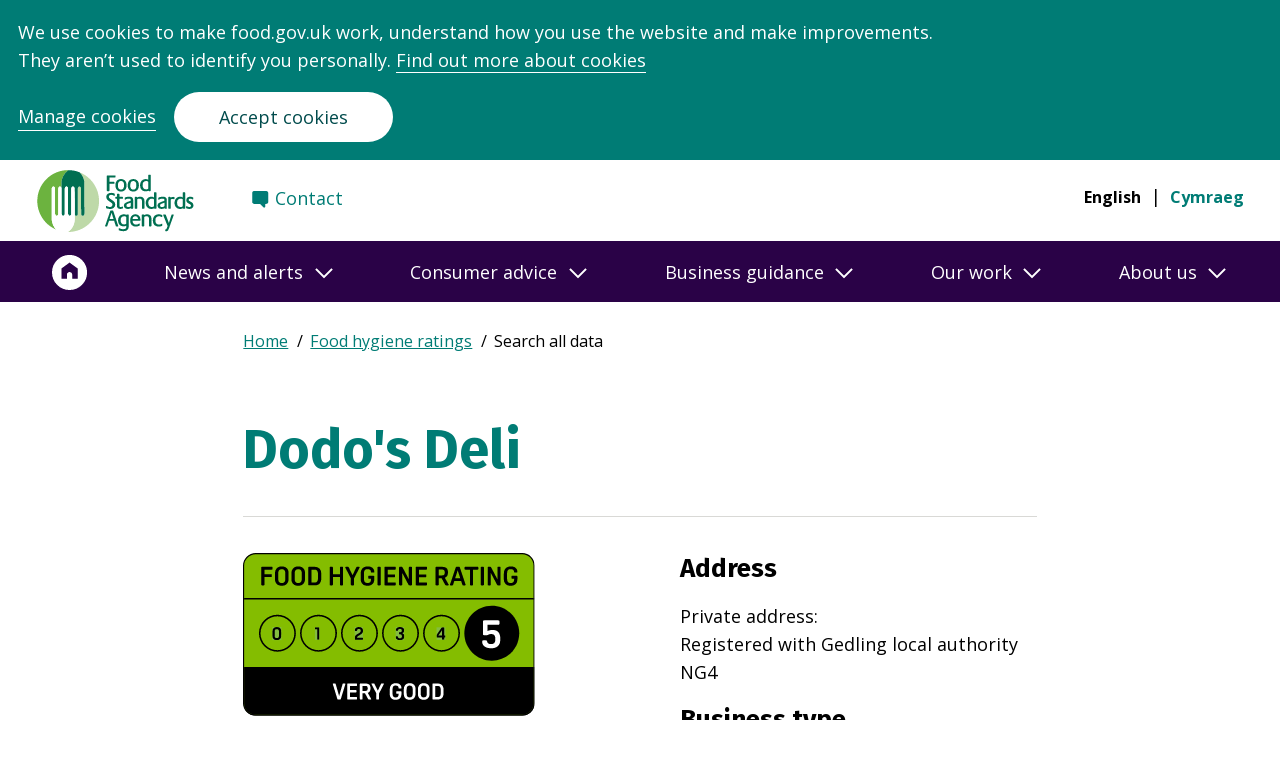

--- FILE ---
content_type: text/html; charset=utf-8
request_url: https://ratings.food.gov.uk/business/1590476/Dodo's-Deli-Gedling
body_size: 17836
content:
<!DOCTYPE html><html lang="en"><head><meta charSet="utf-8" data-next-head=""/><meta name="viewport" content="width=device-width" data-next-head=""/><title data-next-head="">Dodo&#x27;s Deli | Rating Business Details | Food Hygiene Ratings</title><link rel="preload" href="/_next/static/css/cb09b9959900ba53.css" as="style"/><link rel="stylesheet" href="/_next/static/css/cb09b9959900ba53.css" data-n-g=""/><noscript data-n-css=""></noscript><script defer="" noModule="" src="/_next/static/chunks/polyfills-42372ed130431b0a.js"></script><script src="/_next/static/chunks/webpack-38dc13a5b5d2e37f.js" defer=""></script><script src="/_next/static/chunks/framework-aa78fbef1a0add93.js" defer=""></script><script src="/_next/static/chunks/main-48ad01c98ba69aa5.js" defer=""></script><script src="/_next/static/chunks/pages/_app-4d9f56087c45a7d7.js" defer=""></script><script src="/_next/static/chunks/695-c33ea17f4d64b4f6.js" defer=""></script><script src="/_next/static/chunks/190-13ef91927d1c603b.js" defer=""></script><script src="/_next/static/chunks/649-7a0658009df5f633.js" defer=""></script><script src="/_next/static/chunks/728-d9883ade2e304242.js" defer=""></script><script src="/_next/static/chunks/37-63e7b6d2c317e9fe.js" defer=""></script><script src="/_next/static/chunks/408-aba0d3d01525e8e9.js" defer=""></script><script src="/_next/static/chunks/pages/business/%5Bid%5D/%5B%5B...businessName%5D%5D-9baea4341a5463b4.js" defer=""></script><script src="/_next/static/6JOaom2m8Ba_V0mJGCsME/_buildManifest.js" defer=""></script><script src="/_next/static/6JOaom2m8Ba_V0mJGCsME/_ssgManifest.js" defer=""></script></head><body><link rel="preload" as="image" href="https://safhrsprodstorage.blob.core.windows.net/lalogoblobstorage/lalogo_262.jpg"/><div id="__next"><header><div class="skip-to-main-content"><a href="#main-content" class="skip-to-main-content__link">Skip to main content</a></div><div class="header header--main "><div class="header__grid-container"><div class="header__grid-row"><div class="header__wrapper"><div class="header__bottom"><div class="header__logo-container"><div class="header__logo-wrapper header__primary-logo-wrapper"><a href="https://www.food.gov.uk/" class="header__logo"><span class="header__logo-label visually-hidden">Food Standards Agency - Frontpage</span><div class="header__logo-svg header__logo-svg--english" aria-hidden="true"></div></a></div></div><nav class="header__links header__links--desktop header__links--english" aria-label="Secondary Menu"><div class="header__links-wrapper"><div class="header__links-item"><a href="https://www.food.gov.uk/contact/consumers/find-details" class="header__links-anchor header__links-anchor--contact">Contact</a></div></div></nav><nav class="header__languages header__languages--desktop header__nav" aria-label="Language switcher" aria-hidden="false"><ul class="header__languages-list"><li class="header__language"><a class="header__language-link header__language-link--selected" href="/business/1590476/Dodo%27s-Deli-Gedling">English</a></li><li class="header__language"><a class="header__language-link header__language-link--" lang="cy" href="/cy/business/1590476/Dodo%27s-Deli-Gedling">Cymraeg</a></li></ul></nav><button class="header__menu " aria-expanded="false" aria-controls="navigation"><span class="visually-hidden">Navigation Menu</span><svg class="header__menu-symbol header__menu-toggle" aria-hidden="true" xmlns="http://www.w3.org/2000/svg" version="1.0" width="47" height="47" viewBox="0 0 258 186" preserveAspectRatio="xMidYMid meet"><g class="svg-menu-toggle" transform="translate(0,186) scale(0.1,-0.1)" fill="#007c75" stroke="none"><path class="line line-1" d="M837 1572 c-35 -36 -34 -71 1 -105 l28 -27 505 0 505 0 27 28 c34 36 34 68 0 104 l-27 28 -506 0 -506 0 -27 -28z"></path><path class="line line-2" d="M477 972 c-35 -36 -34 -71 1 -105 l28 -27 684 0 684 0 28 27 c36 35 36 71 0 106 l-28 27 -685 0 -685 0 -27 -28z"></path><path class="line line-3" d="M837 372 c-35 -36 -34 -71 1 -105 l28 -27 505 0 505 0 27 28 c34 36 34 68 0 104 l-27 28 -506 0 -506 0 -27 -28z"></path></g></svg></button></div></div></div></div><div class="header__navigation"><nav class="header__links header__links--mobile header__links--english" aria-label="Secondary Menu"><div class="header__links-wrapper"><div class="header__links-item"><a href="https://www.food.gov.uk/contact/consumers/find-details" class="header__links-anchor header__links-anchor--contact">Contact</a></div></div></nav><div class="header__navigation"><nav class="navigation" aria-label="Main navigation"><div class="navigation__background-blur"></div><div class="navigation__container"><div class="navigation__row"><div class="navigation__wrapper"><ul class="navigation__menu navigation__menu--level-1"><li class="navigation__link navigation__link--home"><a href="https://www.food.gov.uk" aria-label="Home"><span>Home</span><svg aria-hidden="true" focusable="false" width="36" height="38" xmlns="http://www.w3.org/2000/svg" viewBox="-1.5 -1.5 40 40"><g fill="none" fill-rule="evenodd"><path d="M36 19.013c0 9.941-8.059 18-18 18s-18-8.059-18-18 8.059-18 18-18 18 8.059 18 18" fill="#FFF" stroke="#ffffff" stroke-width="3"></path><path d="m18 8.013-9 6.585v11.415h6.075v-4.61c0-1.58 1.304-2.853 2.925-2.853 1.62 0 2.925 1.272 2.925 2.853v4.61H27V14.598l-9-6.585z" fill="#2A0247" fill-rule="nonzero"></path></g></svg></a></li><li class="navigation__link"><button aria-expanded="false" id="nav-news-and-alerts" title="News and alerts"><span class="navigation__link__label">News and alerts</span><span class="navigation__link__arrow"><svg aria-hidden="true" focusable="false" width="18" height="11" viewBox="0 0 18 11" xmlns="http://www.w3.org/2000/svg"><path d="m1 1 8 8 8-8" fill="none" fill-rule="evenodd"></path></svg></span></button><div class="navigation__submenu" role="region" aria-labelledby="nav-news-and-alerts"><div class="navigation__group"><p class="navigation__group-title navigation__group-title--desktop">News and alerts</p><button class="navigation__group-title navigation__group-title--mobile" aria-expanded="false" id="submenu-0-0-news-and-alerts" title="News and alerts"><span class="navigation__link__label">News and alerts</span><span class="navigation__link__arrow"><svg aria-hidden="true" focusable="false" width="18" height="11" viewBox="0 0 18 11" xmlns="http://www.w3.org/2000/svg"><path d="m1 1 8 8 8-8" fill="none" fill-rule="evenodd"></path></svg></span></button><div class="navigation__menu-wrapper" aria-labelledby="submenu-0-0-news-and-alerts"><ul class="navigation__menu navigation__menu--level-2"><li class="navigation__link"><a href="https://www.food.gov.uk/search?keywords=&amp;filter_type%5BNews%5D=News">News</a></li><li class="navigation__link"><a href="https://www.food.gov.uk/search?keywords=&amp;filter_type%5BFood%20alert%5D=Food%20alert">Food alerts</a></li><li class="navigation__link"><a href="https://www.food.gov.uk/search?keywords=&amp;filter_type%5BAllergy%20alert%5D=Allergy%20alert">Allergy alerts</a></li><li class="navigation__link"><a href="https://www.food.gov.uk/news-alerts/subscribe">Sign up to news and alerts</a></li><li class="navigation__link"><a href="https://www.food.gov.uk/news-alerts/newsletters-from-the-food-standards-agency">Newsletters</a></li><li class="navigation__link navigation__link--read-more"><a href="https://www.food.gov.uk/news-alerts"><span class="navigation__link__read-more-arrow"></span>More in News and alerts</a></li></ul></div></div></div></li><li class="navigation__link"><button aria-expanded="false" id="nav-consumer-advice" title="Consumer advice"><span class="navigation__link__label">Consumer advice</span><span class="navigation__link__arrow"><svg aria-hidden="true" focusable="false" width="18" height="11" viewBox="0 0 18 11" xmlns="http://www.w3.org/2000/svg"><path d="m1 1 8 8 8-8" fill="none" fill-rule="evenodd"></path></svg></span></button><div class="navigation__submenu" role="region" aria-labelledby="nav-consumer-advice"><div class="navigation__group"><p class="navigation__group-title navigation__group-title--desktop">Popular content</p><button class="navigation__group-title navigation__group-title--mobile" aria-expanded="false" id="submenu-1-0-popular-content" title="Popular content"><span class="navigation__link__label">Popular content</span><span class="navigation__link__arrow"><svg aria-hidden="true" focusable="false" width="18" height="11" viewBox="0 0 18 11" xmlns="http://www.w3.org/2000/svg"><path d="m1 1 8 8 8-8" fill="none" fill-rule="evenodd"></path></svg></span></button><div class="navigation__menu-wrapper" aria-labelledby="submenu-1-0-popular-content"><ul class="navigation__menu navigation__menu--level-2"><li class="navigation__link"><a href="https://www.food.gov.uk/safety-hygiene/glycerol">Glycerol</a></li><li class="navigation__link"><a href="https://www.food.gov.uk/safety-hygiene/food-additives">Food additives and E numbers</a></li><li class="navigation__link"><a href="https://www.food.gov.uk/safety-hygiene/best-before-and-use-by-dates">Best before and use-by dates</a></li><li class="navigation__link"><a href="https://www.food.gov.uk/safety-hygiene/home-food-fact-checker">Home food fact checker</a></li><li class="navigation__link"><a href="https://www.food.gov.uk/safety-hygiene/providing-food-at-community-and-charity-events">Providing food at community and charity events</a></li><li class="navigation__link"><a href="https://www.food.gov.uk/safety-hygiene/handling-flour-and-flour-products-safely">Handling flour and flour products safely</a></li></ul></div></div><div class="navigation__group"><p class="navigation__group-title navigation__group-title--desktop">Food safety and hygiene</p><button class="navigation__group-title navigation__group-title--mobile" aria-expanded="false" id="submenu-1-1-food-safety-and-hygiene" title="Food safety and hygiene"><span class="navigation__link__label">Food safety and hygiene</span><span class="navigation__link__arrow"><svg aria-hidden="true" focusable="false" width="18" height="11" viewBox="0 0 18 11" xmlns="http://www.w3.org/2000/svg"><path d="m1 1 8 8 8-8" fill="none" fill-rule="evenodd"></path></svg></span></button><div class="navigation__menu-wrapper" aria-labelledby="submenu-1-1-food-safety-and-hygiene"><ul class="navigation__menu navigation__menu--level-2"><li class="navigation__link"><a href="https://www.food.gov.uk/food-safety-and-hygiene/food-poisoning">Food poisoning</a></li><li class="navigation__link"><a href="https://www.food.gov.uk/food-safety-and-hygiene/food-safety-and-hygiene-at-home">Food safety and hygiene at home</a></li><li class="navigation__link"><a href="https://www.food.gov.uk/food-safety-and-hygiene/eating-out-parties-and-events">Eating out, parties and events</a></li><li class="navigation__link"><a href="https://www.food.gov.uk/food-safety-and-hygiene/food-allergies-intolerances-and-coeliac-disease">Food allergies, intolerances, and coeliac disease</a></li><li class="navigation__link"><a href="https://www.food.gov.uk/food-safety-and-hygiene/chemical-food-safety">Chemical food safety</a></li><li class="navigation__link"><a href="https://www.food.gov.uk/food-safety-and-hygiene/gm-and-novel-foods">GM and novel foods</a></li><li class="navigation__link"><a href="https://www.food.gov.uk/food-safety-and-hygiene/food-safety-in-emergencies">Food safety in emergencies</a></li><li class="navigation__link navigation__link--read-more"><a href="https://www.food.gov.uk/food-safety-and-hygiene"><span class="navigation__link__read-more-arrow"></span>More in Food safety and hygiene</a></li></ul></div></div><div class="navigation__group"><p class="navigation__group-title navigation__group-title--desktop">Nutrition in Northern Ireland</p><button class="navigation__group-title navigation__group-title--mobile" aria-expanded="false" id="submenu-1-2-nutrition-in-northern-ireland" title="Nutrition in Northern Ireland"><span class="navigation__link__label">Nutrition in Northern Ireland</span><span class="navigation__link__arrow"><svg aria-hidden="true" focusable="false" width="18" height="11" viewBox="0 0 18 11" xmlns="http://www.w3.org/2000/svg"><path d="m1 1 8 8 8-8" fill="none" fill-rule="evenodd"></path></svg></span></button><div class="navigation__menu-wrapper" aria-labelledby="submenu-1-2-nutrition-in-northern-ireland"><ul class="navigation__menu navigation__menu--level-2"><li class="navigation__link"><a href="https://www.food.gov.uk/business-guidance/the-eatwell-guide-and-resources">Eatwell Guide</a></li><li class="navigation__link"><a href="https://www.food.gov.uk/safety-hygiene/check-the-label">Check the label</a></li><li class="navigation__link"><a href="https://www.food.gov.uk/safety-hygiene/nutrients-what-you-need-to-know">Nutrients</a></li><li class="navigation__link"><a href="https://www.food.gov.uk/business-guidance/food-poverty">Food poverty</a></li><li class="navigation__link"><a href="https://www.food.gov.uk/safety-hygiene/healthy-recipes">Healthy Recipes</a></li><li class="navigation__link navigation__link--read-more"><a href="https://www.food.gov.uk/consumer-advice/nutrition-in-northern-ireland-for-consumers"><span class="navigation__link__read-more-arrow"></span>More in Nutrition in Northern Ireland</a></li></ul></div></div><div class="navigation__group"><p class="navigation__group-title navigation__group-title--desktop">Ratings and reporting</p><button class="navigation__group-title navigation__group-title--mobile" aria-expanded="false" id="submenu-1-3-ratings-and-reporting" title="Ratings and reporting"><span class="navigation__link__label">Ratings and reporting</span><span class="navigation__link__arrow"><svg aria-hidden="true" focusable="false" width="18" height="11" viewBox="0 0 18 11" xmlns="http://www.w3.org/2000/svg"><path d="m1 1 8 8 8-8" fill="none" fill-rule="evenodd"></path></svg></span></button><div class="navigation__menu-wrapper" aria-labelledby="submenu-1-3-ratings-and-reporting"><ul class="navigation__menu navigation__menu--level-2"><li class="navigation__link"><a href="https://ratings.food.gov.uk/">Check the food hygiene rating of a food shop or a restaurant</a></li><li class="navigation__link"><a href="https://www.food.gov.uk/safety-hygiene/food-hygiene-rating-scheme">Food hygiene rating scheme explained</a></li><li class="navigation__link"><a href="https://www.food.gov.uk/contact/consumers/report-a-food-problem">Report a food problem</a></li><li class="navigation__link"><a href="https://www.food.gov.uk/contact/consumers/report-problem/report-a-problem-with-a-food-hygiene-rating">Report a problem with a food hygiene rating</a></li></ul></div></div></div></li><li class="navigation__link"><button aria-expanded="false" id="nav-business-guidance" title="Business guidance"><span class="navigation__link__label">Business guidance</span><span class="navigation__link__arrow"><svg aria-hidden="true" focusable="false" width="18" height="11" viewBox="0 0 18 11" xmlns="http://www.w3.org/2000/svg"><path d="m1 1 8 8 8-8" fill="none" fill-rule="evenodd"></path></svg></span></button><div class="navigation__submenu" role="region" aria-labelledby="nav-business-guidance"><div class="navigation__group"><p class="navigation__group-title navigation__group-title--desktop">Popular content</p><button class="navigation__group-title navigation__group-title--mobile" aria-expanded="false" id="submenu-2-0-popular-content" title="Popular content"><span class="navigation__link__label">Popular content</span><span class="navigation__link__arrow"><svg aria-hidden="true" focusable="false" width="18" height="11" viewBox="0 0 18 11" xmlns="http://www.w3.org/2000/svg"><path d="m1 1 8 8 8-8" fill="none" fill-rule="evenodd"></path></svg></span></button><div class="navigation__menu-wrapper" aria-labelledby="submenu-2-0-popular-content"><ul class="navigation__menu navigation__menu--level-2"><li class="navigation__link"><a href="https://www.food.gov.uk/business-guidance/safer-food-better-business-sfbb">Safer food better business (SFBB)</a></li><li class="navigation__link"><a href="https://www.food.gov.uk/business-guidance/allergen-guidance-for-food-businesses">Allergen guidance</a></li><li class="navigation__link"><a href="https://www.food.gov.uk/business-guidance/online-food-safety-training">Online training</a></li><li class="navigation__link"><a href="https://www.food.gov.uk/business-guidance/getting-ready-to-start-your-food-business">Starting a food business</a></li><li class="navigation__link"><a href="https://www.food.gov.uk/here-to-help">Running a food business</a></li><li class="navigation__link"><a href="https://www.food.gov.uk/business-guidance/how-food-hygiene-ratings-work">Food hygiene ratings</a></li></ul></div></div><div class="navigation__group"><p class="navigation__group-title navigation__group-title--desktop">Business guidance</p><button class="navigation__group-title navigation__group-title--mobile" aria-expanded="false" id="submenu-2-1-business-guidance" title="Business guidance"><span class="navigation__link__label">Business guidance</span><span class="navigation__link__arrow"><svg aria-hidden="true" focusable="false" width="18" height="11" viewBox="0 0 18 11" xmlns="http://www.w3.org/2000/svg"><path d="m1 1 8 8 8-8" fill="none" fill-rule="evenodd"></path></svg></span></button><div class="navigation__menu-wrapper" aria-labelledby="submenu-2-1-business-guidance"><ul class="navigation__menu navigation__menu--level-2"><li class="navigation__link"><a href="https://www.food.gov.uk/business-guidance/business-guidance/packaging-and-labelling">Packaging and labelling</a></li><li class="navigation__link"><a href="https://www.food.gov.uk/food-hygiene">Food hygiene</a></li><li class="navigation__link"><a href="https://www.food.gov.uk/business-guidance/business-guidance/food-safety-management-for-businesses">Food safety management</a></li><li class="navigation__link"><a href="https://www.food.gov.uk/business-guidance/cannabidiol-cbd">CBD guidance</a></li><li class="navigation__link"><a href="https://www.food.gov.uk/business-guidance/operational-safety">Operational safety</a></li><li class="navigation__link"><a href="https://www.food.gov.uk/business-guidance/chemical-safety">Chemical safety</a></li><li class="navigation__link"><a href="https://www.food.gov.uk/business-guidance/innovative-food-guidance-hub">Innovative Food Guidance Hub</a></li><li class="navigation__link navigation__link--read-more"><a href="https://www.food.gov.uk/here-to-help"><span class="navigation__link__read-more-arrow"></span>More in Business guidance</a></li></ul></div></div><div class="navigation__group"><p class="navigation__group-title navigation__group-title--desktop">Industry guidance</p><button class="navigation__group-title navigation__group-title--mobile" aria-expanded="false" id="submenu-2-2-industry-guidance" title="Industry guidance"><span class="navigation__link__label">Industry guidance</span><span class="navigation__link__arrow"><svg aria-hidden="true" focusable="false" width="18" height="11" viewBox="0 0 18 11" xmlns="http://www.w3.org/2000/svg"><path d="m1 1 8 8 8-8" fill="none" fill-rule="evenodd"></path></svg></span></button><div class="navigation__menu-wrapper" aria-labelledby="submenu-2-2-industry-guidance"><ul class="navigation__menu navigation__menu--level-2"><li class="navigation__link"><a href="https://www.food.gov.uk/animal-feed-0">Animal feed</a></li><li class="navigation__link"><a href="https://www.food.gov.uk/business-guidance/industry-guidance/dairy-and-farming">Dairy and farming</a></li><li class="navigation__link"><a href="https://www.food.gov.uk/business-guidance/industry-guidance/fish-and-shellfish">Fish and shellfish</a></li><li class="navigation__link"><a href="https://www.food.gov.uk/business-guidance/imports-exports">Imports and exports</a></li><li class="navigation__link"><a href="https://www.food.gov.uk/business-guidance/meat-premises-and-slaughter">Meat and slaughter</a></li><li class="navigation__link"><a href="https://www.food.gov.uk/business-guidance/regulated-products">Regulated products</a></li><li class="navigation__link"><a href="https://www.food.gov.uk/business-guidance/industry-guidance/wine">Wine</a></li></ul></div></div><div class="navigation__group"><p class="navigation__group-title navigation__group-title--desktop">Nutrition in Northern Ireland</p><button class="navigation__group-title navigation__group-title--mobile" aria-expanded="false" id="submenu-2-3-nutrition-in-northern-ireland" title="Nutrition in Northern Ireland"><span class="navigation__link__label">Nutrition in Northern Ireland</span><span class="navigation__link__arrow"><svg aria-hidden="true" focusable="false" width="18" height="11" viewBox="0 0 18 11" xmlns="http://www.w3.org/2000/svg"><path d="m1 1 8 8 8-8" fill="none" fill-rule="evenodd"></path></svg></span></button><div class="navigation__menu-wrapper" aria-labelledby="submenu-2-3-nutrition-in-northern-ireland"><ul class="navigation__menu navigation__menu--level-2"><li class="navigation__link"><a href="https://www.food.gov.uk/business-guidance/calorie-wise">Calorie Wise</a></li><li class="navigation__link"><a href="https://www.food.gov.uk/business-guidance/healthier-catering-guidance-for-different-types-of-businesses">Healthier catering guides</a></li><li class="navigation__link"><a href="https://www.food.gov.uk/business-guidance/making-food-better-programme">Healthier food reformulation </a></li><li class="navigation__link"><a href="https://www.food.gov.uk/business-guidance/menucal-calorie-and-allergen-tool">MenuCal</a></li><li class="navigation__link"><a href="https://www.food.gov.uk/business-guidance/nutrition-labelling">Nutrition labelling</a></li><li class="navigation__link"><a href="https://www.food.gov.uk/safety-hygiene/nutrition-research">Nutrition research</a></li><li class="navigation__link navigation__link--read-more"><a href="https://www.food.gov.uk/nutrition-in-northern-ireland-for-businesses"><span class="navigation__link__read-more-arrow"></span>More in Nutrition in Northern Ireland</a></li></ul></div></div><div class="navigation__group"><p class="navigation__group-title navigation__group-title--desktop">Business services</p><button class="navigation__group-title navigation__group-title--mobile" aria-expanded="false" id="submenu-2-4-business-services" title="Business services"><span class="navigation__link__label">Business services</span><span class="navigation__link__arrow"><svg aria-hidden="true" focusable="false" width="18" height="11" viewBox="0 0 18 11" xmlns="http://www.w3.org/2000/svg"><path d="m1 1 8 8 8-8" fill="none" fill-rule="evenodd"></path></svg></span></button><div class="navigation__menu-wrapper" aria-labelledby="submenu-2-4-business-services"><ul class="navigation__menu navigation__menu--level-2"><li class="navigation__link"><a href="https://fsa-services-eng-forms.food.gov.uk/regulated-products-application">Apply for a regulated product authorisation</a></li><li class="navigation__link"><a href="https://www.food.gov.uk/business-guidance/how-to-apply-for-approval-of-a-meat-or-food-establishment">Apply for approval of a meat or food establishment</a></li><li class="navigation__link"><a href="https://fsa-services-eng-forms.food.gov.uk/Wine-Registration-Service">Register a vineyard or winery</a></li><li class="navigation__link navigation__link--read-more"><a href="https://www.food.gov.uk/contact/businesses/services"><span class="navigation__link__read-more-arrow"></span>More in Business services</a></li></ul></div></div></div></li><li class="navigation__link"><button aria-expanded="false" id="nav-our-work" title="Our work"><span class="navigation__link__label">Our work</span><span class="navigation__link__arrow"><svg aria-hidden="true" focusable="false" width="18" height="11" viewBox="0 0 18 11" xmlns="http://www.w3.org/2000/svg"><path d="m1 1 8 8 8-8" fill="none" fill-rule="evenodd"></path></svg></span></button><div class="navigation__submenu" role="region" aria-labelledby="nav-our-work"><div class="navigation__group"><p class="navigation__group-title navigation__group-title--desktop">Science and evidence</p><button class="navigation__group-title navigation__group-title--mobile" aria-expanded="false" id="submenu-3-0-science-and-evidence" title="Science and evidence"><span class="navigation__link__label">Science and evidence</span><span class="navigation__link__arrow"><svg aria-hidden="true" focusable="false" width="18" height="11" viewBox="0 0 18 11" xmlns="http://www.w3.org/2000/svg"><path d="m1 1 8 8 8-8" fill="none" fill-rule="evenodd"></path></svg></span></button><div class="navigation__menu-wrapper" aria-labelledby="submenu-3-0-science-and-evidence"><ul class="navigation__menu navigation__menu--level-2"><li class="navigation__link"><a href="https://www.food.gov.uk/about-us/areas-of-research-interest">Areas of research interest</a></li><li class="navigation__link"><a href="https://www.food.gov.uk/our-work/science-and-evidence/research-reports">Research reports</a></li><li class="navigation__link"><a href="https://www.food.gov.uk/about-us/scientific-advisory-committees">Science Committees</a></li><li class="navigation__link"><a href="https://www.food.gov.uk/about-us/applying-for-research-funding">Apply for research funding</a></li><li class="navigation__link navigation__link--read-more"><a href="https://www.food.gov.uk/our-work/science-and-evidence"><span class="navigation__link__read-more-arrow"></span>More in Science and evidence</a></li></ul></div></div><div class="navigation__group"><p class="navigation__group-title navigation__group-title--desktop">Risk analysis</p><button class="navigation__group-title navigation__group-title--mobile" aria-expanded="false" id="submenu-3-1-risk-analysis" title="Risk analysis"><span class="navigation__link__label">Risk analysis</span><span class="navigation__link__arrow"><svg aria-hidden="true" focusable="false" width="18" height="11" viewBox="0 0 18 11" xmlns="http://www.w3.org/2000/svg"><path d="m1 1 8 8 8-8" fill="none" fill-rule="evenodd"></path></svg></span></button><div class="navigation__menu-wrapper" aria-labelledby="submenu-3-1-risk-analysis"><ul class="navigation__menu navigation__menu--level-2"><li class="navigation__link"><a href="https://www.food.gov.uk/our-work/the-risk-analysis-process">Our risk analysis</a></li><li class="navigation__link"><a href="https://www.food.gov.uk/about-us/risk-analysis/register-of-risk-analysis-issues">Register of risk analysis issues</a></li><li class="navigation__link navigation__link--read-more"><a href="https://www.food.gov.uk/our-work/risk-analysis"><span class="navigation__link__read-more-arrow"></span>More in Risk analysis</a></li></ul></div></div><div class="navigation__group"><p class="navigation__group-title navigation__group-title--desktop">National Food Crime Unit</p><button class="navigation__group-title navigation__group-title--mobile" aria-expanded="false" id="submenu-3-2-national-food-crime-unit" title="National Food Crime Unit"><span class="navigation__link__label">National Food Crime Unit</span><span class="navigation__link__arrow"><svg aria-hidden="true" focusable="false" width="18" height="11" viewBox="0 0 18 11" xmlns="http://www.w3.org/2000/svg"><path d="m1 1 8 8 8-8" fill="none" fill-rule="evenodd"></path></svg></span></button><div class="navigation__menu-wrapper" aria-labelledby="submenu-3-2-national-food-crime-unit"><ul class="navigation__menu navigation__menu--level-2"><li class="navigation__link"><a href="https://www.food.gov.uk/about-us/national-food-crime-unit">About the Food Crime Unit</a></li><li class="navigation__link"><a href="https://www.food.gov.uk/safety-hygiene/food-crime">Food crime</a></li><li class="navigation__link"><a href="https://www.food.gov.uk/contact/consumers/report-problem/report-a-product-labelling-issue/report-a-food-crime">Report a food crime</a></li><li class="navigation__link navigation__link--read-more"><a href="https://www.food.gov.uk/our-work/nfcu"><span class="navigation__link__read-more-arrow"></span>More in National Food Crime Unit</a></li></ul></div></div><div class="navigation__group"><p class="navigation__group-title navigation__group-title--desktop">Consultations</p><button class="navigation__group-title navigation__group-title--mobile" aria-expanded="false" id="submenu-3-3-consultations" title="Consultations"><span class="navigation__link__label">Consultations</span><span class="navigation__link__arrow"><svg aria-hidden="true" focusable="false" width="18" height="11" viewBox="0 0 18 11" xmlns="http://www.w3.org/2000/svg"><path d="m1 1 8 8 8-8" fill="none" fill-rule="evenodd"></path></svg></span></button><div class="navigation__menu-wrapper" aria-labelledby="submenu-3-3-consultations"><ul class="navigation__menu navigation__menu--level-2"><li class="navigation__link"><a href="https://www.food.gov.uk/news-alerts/search/consultations">All consultations</a></li><li class="navigation__link"><a href="https://www.food.gov.uk/news-alerts/search/consultations?consultation_status%5BOpen%5D=Open">Open consultations</a></li><li class="navigation__link"><a href="https://www.food.gov.uk/news-alerts/search/consultations?consultation_type%5BRegulated%20products%20consultation%5D=Regulated%20products%20consultation">Regulated products consultations</a></li><li class="navigation__link"><a href="https://www.food.gov.uk/search?keywords=&amp;filter_type%5BConsultation%5D=Consultation&amp;consultation_type%5BCall%20for%20evidence%5D=Call%20for%20evidence">Calls for evidence</a></li></ul></div></div></div></li><li class="navigation__link"><button aria-expanded="false" id="nav-about-us" title="About us"><span class="navigation__link__label">About us</span><span class="navigation__link__arrow"><svg aria-hidden="true" focusable="false" width="18" height="11" viewBox="0 0 18 11" xmlns="http://www.w3.org/2000/svg"><path d="m1 1 8 8 8-8" fill="none" fill-rule="evenodd"></path></svg></span></button><div class="navigation__submenu" role="region" aria-labelledby="nav-about-us"><div class="navigation__group"><p class="navigation__group-title navigation__group-title--desktop">Our organisation</p><button class="navigation__group-title navigation__group-title--mobile" aria-expanded="false" id="submenu-4-0-our-organisation" title="Our organisation"><span class="navigation__link__label">Our organisation</span><span class="navigation__link__arrow"><svg aria-hidden="true" focusable="false" width="18" height="11" viewBox="0 0 18 11" xmlns="http://www.w3.org/2000/svg"><path d="m1 1 8 8 8-8" fill="none" fill-rule="evenodd"></path></svg></span></button><div class="navigation__menu-wrapper" aria-labelledby="submenu-4-0-our-organisation"><ul class="navigation__menu navigation__menu--level-2"><li class="navigation__link"><a href="https://www.food.gov.uk/about-us/fsa-board-meetings">Board meetings</a></li><li class="navigation__link"><a href="https://www.food.gov.uk/about-us/leadership-team">Leadership team</a></li><li class="navigation__link"><a href="https://www.food.gov.uk/about-us/our-strategy">Our strategy</a></li><li class="navigation__link"><a href="https://www.food.gov.uk/about-us/nifac-northern-ireland-food-advisory-committee">Northern Ireland Food Advisory Committee</a></li><li class="navigation__link"><a href="https://www.food.gov.uk/about-us/wfac-welsh-food-advisory-committee">Welsh Food Advisory Committee</a></li><li class="navigation__link navigation__link--read-more"><a href="https://www.food.gov.uk/about-us/our-organisation"><span class="navigation__link__read-more-arrow"></span>More in Our organisation</a></li></ul></div></div><div class="navigation__group"><p class="navigation__group-title navigation__group-title--desktop">How we work</p><button class="navigation__group-title navigation__group-title--mobile" aria-expanded="false" id="submenu-4-1-how-we-work" title="How we work"><span class="navigation__link__label">How we work</span><span class="navigation__link__arrow"><svg aria-hidden="true" focusable="false" width="18" height="11" viewBox="0 0 18 11" xmlns="http://www.w3.org/2000/svg"><path d="m1 1 8 8 8-8" fill="none" fill-rule="evenodd"></path></svg></span></button><div class="navigation__menu-wrapper" aria-labelledby="submenu-4-1-how-we-work"><ul class="navigation__menu navigation__menu--level-2"><li class="navigation__link"><a href="https://www.food.gov.uk/about-us/annual-reports-and-accounts-including-our-food">Annual reports and accounts, including Our Food</a></li><li class="navigation__link"><a href="https://www.food.gov.uk/about-us/who-we-are">Who we are</a></li><li class="navigation__link"><a href="https://www.food.gov.uk/about-us/four-country-working">Four-country working</a></li><li class="navigation__link"><a href="https://www.food.gov.uk/about-us/freedom-of-information">Freedom of information</a></li><li class="navigation__link"><a href="https://www.food.gov.uk/about-us/regulatory-approach">Regulatory approach</a></li><li class="navigation__link"><a href="https://www.food.gov.uk/local-authorities/local-authorities">Working with local authorities</a></li><li class="navigation__link"><a href="https://www.food.gov.uk/about-us/contracts-and-tenders">Contracts and tenders</a></li><li class="navigation__link navigation__link--read-more"><a href="https://www.food.gov.uk/about-us/how-we-work"><span class="navigation__link__read-more-arrow"></span>More in How we work</a></li></ul></div></div><div class="navigation__group"><p class="navigation__group-title navigation__group-title--desktop">Contact us</p><button class="navigation__group-title navigation__group-title--mobile" aria-expanded="false" id="submenu-4-2-contact-us" title="Contact us"><span class="navigation__link__label">Contact us</span><span class="navigation__link__arrow"><svg aria-hidden="true" focusable="false" width="18" height="11" viewBox="0 0 18 11" xmlns="http://www.w3.org/2000/svg"><path d="m1 1 8 8 8-8" fill="none" fill-rule="evenodd"></path></svg></span></button><div class="navigation__menu-wrapper" aria-labelledby="submenu-4-2-contact-us"><ul class="navigation__menu navigation__menu--level-2"><li class="navigation__link"><a href="https://www.food.gov.uk/contact/businesses/services">Find business services</a></li><li class="navigation__link"><a href="https://www.food.gov.uk/contact/consumers/report-a-food-problem">Report a food problem</a></li><li class="navigation__link"><a href="https://www.food.gov.uk/contact/consumers/find-details">Find contact details</a></li></ul></div></div><div class="navigation__group"><p class="navigation__group-title navigation__group-title--desktop">Working for us</p><button class="navigation__group-title navigation__group-title--mobile" aria-expanded="false" id="submenu-4-3-working-for-us" title="Working for us"><span class="navigation__link__label">Working for us</span><span class="navigation__link__arrow"><svg aria-hidden="true" focusable="false" width="18" height="11" viewBox="0 0 18 11" xmlns="http://www.w3.org/2000/svg"><path d="m1 1 8 8 8-8" fill="none" fill-rule="evenodd"></path></svg></span></button><div class="navigation__menu-wrapper" aria-labelledby="submenu-4-3-working-for-us"><ul class="navigation__menu navigation__menu--level-2"><li class="navigation__link"><a href="https://www.food.gov.uk/about-us/working-for-us">Current vacancies</a></li><li class="navigation__link"><a href="https://www.food.gov.uk/about-us/equality-and-diversity">Equality and diversity</a></li></ul></div></div></div></li></ul></div></div></div></nav></div><nav class="header__languages header__languages--mobile" aria-label="Language switcher"><ul class="header__languages-list"><li class="header__language"><a class="header__language-link header__language-link--selected" href="/business/1590476/Dodo%27s-Deli-Gedling">English</a></li><li class="header__language"><a class="header__language-link header__language-link--" lang="cy" href="/cy/business/1590476/Dodo%27s-Deli-Gedling">Cymraeg</a></li></ul></nav></div></div></header><main id="main-content"><div class="fhrs-layout"><div class="fhrs-layout__container"><div class="fhrs-layout__row"><div class="fhrs-layout__center"><div class="breadcrumb collapsed full"><div class="breadcrumb__left"><p class="breadcrumb__label visually-hidden">Breadcrumb</p><a tabindex="-1" href="#" class="breadcrumb__mobile-overlay" aria-expanded="false"><span class="visually-hidden">Expand breadcrumb navigation</span></a><div class="breadcrumb__items"><div class="breadcrumb__item"><a tabindex="0" class="breadcrumb__link" href="https://www.food.gov.uk/">Home</a></div><div class="breadcrumb__item"><a tabindex="0" class="breadcrumb__link" href="/">Food hygiene ratings</a></div><div class="breadcrumb__item"><span>Search all data</span></div></div></div></div><div class="business-hero"><div class="business-hero__header"><h1 class="business-hero__title">Dodo&#x27;s Deli</h1></div><div class="business-hero__content"><div class="business-hero__left"><div class="business-hero__badge business-hero__badge--fhrs business-hero__badge--unknown--3" role="img" aria-label="Dodo&#x27;s Deli - Food hygiene rating is "></div><div class="business-hero__link-wrapper"><a class="business-hero__link business-hero__link--back" href="/">Back to search results</a></div><div class="business-hero__link-wrapper"><a class="business-hero__link business-hero__link--forward" href="/authority-search-landing/null">Search this local authority area</a></div><div class="business-hero__link-wrapper"><a class="business-hero__link business-hero__link--forward" href="/">Search all data</a></div></div><div class="business-hero__right"><div class="business-hero__block"><h2 class="business-hero__subtitle">Address</h2><div class="business-hero__text"><p class="business-hero__address">Private address<!-- -->:<br/>Registered with<!-- --> <!-- -->Gedling<!-- --> <!-- -->local authority<br/>NG4</p></div></div><div class="business-hero__block"><h2 class="business-hero__subtitle">Business type</h2><div class="business-hero__text">Other catering premises</div></div><div class="business-hero__block"><h2 class="business-hero__subtitle">Date of inspection</h2><div class="business-hero__text">18 March 2025</div></div></div></div></div><div><div class="text-block">No map is available for this business because it is run from a private address.</div></div><div><div class="text-block">
    <table class="fhrs-standards-table" style="overflow-wrap: normal;">
       <caption>Standards found at the time of inspection</caption>
       <thead>
         <tr>
           <th scope="col">Area inspected by food safety officer</th>
           <th scope="col">Standards found</th>
         </tr>
       </thead>
        <tbody>
          <tr>
            <td>
              <div>
                <strong>Hygienic food handling</strong>
                <p>Hygienic handling of food including preparation, cooking, re-heating, cooling and storage</p>        
              </div>
            </td>
            <td>Very good</td>
          </tr>
          <tr>
            <td>
              <div>
                <strong>Cleanliness and condition of facilities and building</strong>
                <p>Cleanliness and condition of facilities and building (including having appropriate layout, ventilation, hand washing facilities and pest control) to enable good food hygiene</p>  
              </div>   
            </td>
            <td>Good</td>
          </tr>
          <tr>
            <td>
              <div>
                <strong>Management of food safety</strong>
                <p>System or checks in place to ensure that food sold or served is safe to eat, evidence that staff know about food safety, and the food safety officer has confidence that standards will be maintained in future</p>  
              </div>
            </td>
            <td>Good</td>
          </tr>
       </tbody>
    </table>
  </div></div><div><div class="text-block">If you wish to see the food safety officer’s report on which this rating is based, you can request this from the local authority that carried out the inspection. You can do this by sending an email to the address below. In some cases, the local authority may decide that they cannot send you a copy of the report but will let you know this and explain why.</div></div><h2 class="form-title ">Are you the business owner or manager?</h2><div class="form-description"><p>If any information on this page is incorrect you can email the correct information to your local authority by using the email address below.</p><p>You can find out <a href="https://www.food.gov.uk/business-guidance/food-hygiene-rating-scheme-safeguards-for-businesses">how to appeal against the rating given and find out about your right to reply</a>. You can also <a href="https://www.food.gov.uk/business-guidance/food-hygiene-rating-scheme-safeguards-for-businesses"> ask for a re-inspection</a>.</p></div><section class="explanation-block"><div class="explanation-block__content"><h3>Display this rating on your website</h3><p>We provide a selection of online food hygiene rating formats for use across websites, apps, social media and emails.</p><div class="explanation-block__link"><a class="link" href="/business/1590476/dodos-deli/online-ratings">Get your online rating</a></div></div></section><div class="local-authority"><h2 class="local-authority__title">Local Authority</h2><div class="local-authority__wrapper"><div class="local-authority__content"><div class="local-authority__text"><div class="local-authority__field"><span class="local-authority__field-name">Name<!-- -->:</span><span class="local-authority__field-content">Gedling</span></div><div class="local-authority__field"><span class="local-authority__field-name">Website<!-- -->:</span><span class="local-authority__field-content"><a class="external-link" href="http://www.gedling.gov.uk/" target="_blank" rel="noopener noreferrer">www.gedling.gov.uk<span class="visually-hidden">(Opens in a new tab)</span></a></span></div><div class="local-authority__field"><span class="local-authority__field-name">Email<!-- -->:</span><span class="local-authority__field-content"><a class="link" href="mailto:foodhealthhousinghandover@gedling.gov.uk">foodhealthhousinghandover@gedling.gov.uk</a></span></div></div></div><div class="local-authority__logo-wrapper"><img src="https://safhrsprodstorage.blob.core.windows.net/lalogoblobstorage/lalogo_262.jpg" alt="Gedling logo"/></div></div></div><form class="data-download"><div class="data-download__title-wrapper"><h2 class="data-download__title">Download business data</h2><div class="data-download__help-link"><a class="link" target="_blank" rel="noopener noreferrer" href="/open-data#data-download-help">Help</a><span class="visually-hidden">(Opens in a new tab)</span></div></div><div class="data-download__options"><div class="data-download__select data-download__select--format"><div class="dropdown"><div><label for="format" class="dropdown__label">Format<span class="dropdown__required"></span></label></div><div class="dropdown__field"><select name="Format" id="format" class="dropdown__select"><option value="xml" data-value="xml" class="dropdown__option">XML</option><option value="json" data-value="json" class="dropdown__option">JSON</option></select></div></div></div><div class="data-download__button"><a href="/api/download-data/xml/establishments/1590476" class="button button--primary" download="">Download</a></div></div></form></div></div></div></div><div class="promo-group"><div class="promo-group__grid-container"><div class="promo-group__grid-row"><div class="promo-group__card-wrapper 
                 promo-group__card-wrapper--card-only 
                promo-group__card-wrapper--custom-break"><div class="promo-group__card promo-group__card--one-link"><h2 class="promo-group__sub-heading"><a class="promo-group__title-link" href="/open-data">Download data</a></h2><p class="promo-group__description">Re-usable hygiene data</p></div></div><div class="promo-group__card-wrapper 
                 promo-group__card-wrapper--card-only 
                promo-group__card-wrapper--custom-break"><div class="promo-group__card promo-group__card--one-link"><h2 class="promo-group__sub-heading"><a class="promo-group__title-link" href="https://www.food.gov.uk/contact/consumers/report-problem">Food problems?</a></h2><p class="promo-group__description">Consumers, businesses and enforcers can report issues</p></div></div><div class="promo-group__card-wrapper 
                 promo-group__card-wrapper--card-only 
                promo-group__card-wrapper--custom-break"><div class="promo-group__card promo-group__card--one-link"><h2 class="promo-group__sub-heading"><a class="promo-group__title-link" href="https://www.food.gov.uk/news-alerts/subscribe">Be updated</a></h2><p class="promo-group__description">Get email and text updates. Follow us</p></div></div></div></div></div></main><section class="feedback" aria-live="polite"><div class="feedback__grid-container"><div class="feedback__grid-row"><div class="feedback__grid-wrapper"><div class="feedback__texts"><div class="feedback__link-wrapper"><p><a href="https://www.food.gov.uk/fhrs-feedback">Is there anything wrong with this page?</a></p></div></div></div></div></div></section><footer class="footer"><div class="footer__grid-container"><div class="footer__grid-row"><nav class="footer__nav"><h2 class="visually-hidden">Footer links</h2><ul class="footer__menu"><li class="footer__menu-item"><a href="https://www.food.gov.uk/crown-copyright" class="footer__menu-link" target="_self" rel="noopener noreferrer">Copyright</a></li><li class="footer__menu-item"><a href="https://www.food.gov.uk/accessibility" class="footer__menu-link" target="_self" rel="noopener noreferrer">Accessibility</a></li><li class="footer__menu-item"><a href="https://www.food.gov.uk/about-us/freedom-of-information" class="footer__menu-link" target="_self" rel="noopener noreferrer">Freedom of information</a></li><li class="footer__menu-item"><a href="https://www.food.gov.uk/terms-and-conditions" class="footer__menu-link" target="_self" rel="noopener noreferrer">Terms and conditions</a></li><li class="footer__menu-item"><a href="https://www.food.gov.uk/about-us/privacy-policy" class="footer__menu-link" target="_self" rel="noopener noreferrer">Privacy</a></li><li class="footer__menu-item"><a href="https://www.food.gov.uk/about-us/personal-information-charter" class="footer__menu-link" target="_self" rel="noopener noreferrer">Personal information charter</a></li><li class="footer__menu-item"><a href="https://www.food.gov.uk/contact/consumers/feedback" class="footer__menu-link" target="_self" rel="noopener noreferrer">Feedback and complaints</a></li><li class="footer__menu-item"><a href="https://www.food.gov.uk/cookie-policy" class="footer__menu-link" target="_self" rel="noopener noreferrer">Cookies</a></li><li class="footer__menu-item"><a href="https://www.food.gov.uk/our-data" class="footer__menu-link" target="_self" rel="noopener noreferrer">Data</a></li><li class="footer__menu-item"><a href="https://www.gov.uk/" class="footer__menu-link" target="_self" rel="noopener noreferrer">GOV.UK</a></li></ul></nav><div class="footer__social"><p class="visually-hidden">Food Standards Agency on social media</p><ul class="footer__social-list"><li class="footer__social-item"><a href="https://www.facebook.com/FoodStandardsAgency" class="footer__social-link" title="Facebook" target="_blank" rel="noopener noreferrer"><span class="visually-hidden">Facebook<!-- -->(Open in a new window)</span><span class="footer__social-svg"><svg aria-hidden="true" width="44px" height="44px" viewBox="0 0 44 44" version="1.1" xmlns="http://www.w3.org/2000/svg" xmlns:xlink="http://www.w3.org/1999/xlink">
  <g stroke="none" stroke-width="1" fill="none" fill-rule="evenodd">
    <g transform="translate(-1254.000000, -44.000000)" fill="#FFFFFF">
      <g id="fsa-facebook" transform="translate(1254.000000, 44.000000)">
        <path d="M0,22 C0,9.9 9.9,0 22,0 C34.1,0 44,9.9 44,22 C44,34.1 34.1,44 22,44 C9.9,44 0,34.1 0,22 Z M23.54,34.21 L23.54,22.22 L26.84,22.22 L27.28,18.04 L23.54,18.04 L23.54,15.95 C23.54,14.85 23.65,14.3 25.19,14.3 L27.28,14.3 L27.28,10.23 L23.98,10.23 C20.02,10.23 18.59,12.21 18.59,15.62 L18.59,18.15 L16.17,18.15 L16.17,22.33 L18.59,22.33 L18.59,34.32 C18.59,34.21 23.54,34.21 23.54,34.21 Z"></path>
      </g>
    </g>
  </g>
</svg></span></a></li><li class="footer__social-item"><a href="https://twitter.com/foodgov" class="footer__social-link" title="Twitter" target="_blank" rel="noopener noreferrer"><span class="visually-hidden">Twitter<!-- -->(Open in a new window)</span><span class="footer__social-svg"><svg aria-hidden="true" width="44" height="44" viewBox="0 0 44 44" fill="none" xmlns="http://www.w3.org/2000/svg">
<path fill-rule="evenodd" clip-rule="evenodd" d="M22 0C9.9 0 0 9.9 0 22C0 34.1 9.9 44 22 44C34.1 44 44 34.1 44 22C44 9.9 34.1 0 22 0ZM19.64 22.704L12 12H19.4633L23.7407 18.0035L28.9834 12H31.7824L25.0088 19.7847L33 31H25.5598L20.9123 24.4873L15.2448 31H12.4017L19.64 22.704ZM18.3404 14.1111H16.1344L26.6807 28.8889H28.8677L18.3404 14.1111Z" fill="white"/>
</svg>
</span></a></li><li class="footer__social-item"><a href="https://www.linkedin.com/company/food-standards-agency" class="footer__social-link" title="Linkedin" target="_blank" rel="noopener noreferrer"><span class="visually-hidden">Linkedin<!-- -->(Open in a new window)</span><span class="footer__social-svg"><svg aria-hidden="true" width="44px" height="44px" viewBox="0 0 44 44" version="1.1" xmlns="http://www.w3.org/2000/svg" xmlns:xlink="http://www.w3.org/1999/xlink">
  <g stroke="none" stroke-width="1" fill="none" fill-rule="evenodd">
    <g transform="translate(-1378.000000, -44.000000)" fill="#FFFFFF">
      <g id="fsa-linkedin" transform="translate(1378.000000, 44.000000)">
        <path d="M0,22 C0,9.9 9.9,0 22,0 C34.1,0 44,9.9 44,22 C44,34.1 34.1,44 22,44 C9.9,44 0,34.1 0,22 Z M15.51,18.26 L10.56,18.26 L10.56,33.22 L15.51,33.22 L15.51,18.26 L15.51,18.26 Z M15.84,13.64 C15.84,12.21 14.74,11 13.09,11 C11.33,11 10.23,12.1 10.23,13.64 C10.23,15.07 11.33,16.28 12.98,16.28 L12.98,16.28 C14.74,16.17 15.84,15.07 15.84,13.64 Z M33.55,24.64 C33.55,20.02 31.13,17.93 27.83,17.93 C25.19,17.93 23.98,19.36 23.32,20.35 L23.32,18.26 L18.37,18.26 C18.48,19.69 18.37,33.22 18.37,33.22 L23.32,33.22 L23.32,24.86 C23.32,24.42 23.32,23.98 23.43,23.65 C23.76,22.77 24.64,21.78 25.96,21.78 C27.72,21.78 28.49,23.1 28.49,25.19 L28.49,33.22 L33.44,33.22 C33.55,33.22 33.55,24.64 33.55,24.64 Z"></path>
      </g>
    </g>
  </g>
</svg></span></a></li><li class="footer__social-item"><a href="https://www.youtube.com/user/FoodStandardsAgency" class="footer__social-link" title="Youtube" target="_blank" rel="noopener noreferrer"><span class="visually-hidden">Youtube<!-- -->(Open in a new window)</span><span class="footer__social-svg"><svg aria-hidden="true" width="44px" height="44px" viewBox="0 0 44 44" version="1.1" xmlns="http://www.w3.org/2000/svg" xmlns:xlink="http://www.w3.org/1999/xlink">
  <g stroke="none" stroke-width="1" fill="none" fill-rule="evenodd">
    <g transform="translate(-1440.000000, -44.000000)" fill="#FFFFFF">
      <g id="fsa-youtube" transform="translate(1440.000000, 44.000000)">
        <path d="M0,22 C0,9.9 9.9,0 22,0 C34.1,0 44,9.9 44,22 C44,34.1 34.1,44 22,44 C9.9,44 0,34.1 0,22 Z M33.55,17.6 C33.55,17.6 33.33,15.95 32.67,15.18 C31.79,14.19 30.8,14.19 30.36,14.19 C27.06,13.97 22.11,13.97 22.11,13.97 L22.11,13.97 C22.11,13.97 17.16,13.97 13.86,14.19 C13.42,14.3 12.43,14.3 11.55,15.18 C10.78,15.95 10.45,17.6 10.45,17.6 C10.45,17.6 10.23,19.58 10.23,21.45 L10.23,23.32 C10.23,25.3 10.45,27.17 10.45,27.17 C10.45,27.17 10.67,28.82 11.33,29.59 C12.21,30.58 13.42,30.47 13.97,30.58 C15.95,30.69 22,30.8 22,30.8 C22,30.8 26.95,30.8 30.25,30.58 C30.69,30.58 31.68,30.47 32.56,29.59 C33.22,28.82 33.44,27.17 33.44,27.17 C33.44,27.17 33.66,25.19 33.66,23.32 L33.66,21.45 C33.77,19.47 33.55,17.6 33.55,17.6 Z"></path>
        <polygon id="Path" points="19.8 25.85 19.8 19.14 26.18 22.55"></polygon>
      </g>
    </g>
  </g>
</svg></span></a></li><li class="footer__social-item"><a href="https://www.instagram.com/foodgov/" class="footer__social-link" title="Instagram" target="_blank" rel="noopener noreferrer"><span class="visually-hidden">Instagram<!-- -->(Open in a new window)</span><span class="footer__social-svg"><svg aria-hidden="true" width="44px" height="44px" viewBox="0 0 44 44" version="1.1" xmlns="http://www.w3.org/2000/svg" xmlns:xlink="http://www.w3.org/1999/xlink">
  <g stroke="none" stroke-width="1" fill="none" fill-rule="evenodd">
    <g transform="translate(-1502.000000, -44.000000)" fill="#FFFFFF">
      <g id="fsa-instagram" transform="translate(1502.000000, 44.000000)">
        <path d="M22,0 C9.9,0 0,9.9 0,22 C0,34.1 9.9,44 22,44 C34.1,44 44,34.1 44,22 C44,9.9 34.1,0 22,0 Z M31.9,26.07 C31.9,26.84 31.68,27.72 31.46,28.49 C30.91,29.81 29.92,30.91 28.6,31.35 C27.83,31.68 27.06,31.79 26.18,31.79 C25.08,31.79 24.75,31.79 22.11,31.79 C19.47,31.79 19.03,31.79 18.04,31.79 C17.27,31.79 16.39,31.57 15.62,31.35 C14.3,30.8 13.2,29.81 12.76,28.49 C12.43,27.72 12.32,26.95 12.32,26.07 C12.32,24.97 12.21,24.64 12.21,22 C12.21,19.36 12.21,18.92 12.32,17.93 C12.32,17.16 12.54,16.28 12.76,15.51 C13.31,14.19 14.3,13.09 15.62,12.65 C16.39,12.32 17.16,12.21 18.04,12.21 C19.14,12.21 19.47,12.1 22.11,12.1 C24.75,12.1 25.19,12.1 26.18,12.21 C26.95,12.21 27.83,12.43 28.6,12.65 C29.92,13.2 31.02,14.19 31.46,15.51 C31.79,16.28 31.9,17.05 31.9,17.93 C31.9,19.03 31.9,19.36 31.9,22 C31.9,24.64 31.9,25.08 31.9,26.07 Z M22,16.94 C19.14,16.94 16.94,19.25 16.94,22 C16.94,24.75 19.25,27.06 22,27.06 C24.75,27.06 27.06,24.75 27.06,22 C27.06,19.25 24.86,16.94 22,16.94 C22,16.94 22,16.94 22,16.94 Z M22,25.3 C20.13,25.3 18.7,23.87 18.7,22 C18.7,20.13 20.13,18.7 22,18.7 C23.87,18.7 25.3,20.13 25.3,22 C25.3,23.87 23.87,25.3 22,25.3 Z M28.49,16.72 C28.49,17.38 27.94,17.93 27.28,17.93 C26.62,17.93 26.07,17.38 26.07,16.72 C26.07,16.06 26.62,15.51 27.28,15.51 L27.28,15.51 C27.94,15.51 28.49,16.06 28.49,16.72 Z"></path>
      </g>
    </g>
  </g>
</svg></span></a></li><li class="footer__social-item"><a href="https://food.blog.gov.uk/" class="footer__social-link" title="FSA Blog" target="_blank" rel="noopener noreferrer"><span class="visually-hidden">FSA Blog<!-- -->(Open in a new window)</span><span class="footer__social-svg"><svg aria-hidden="true" width="44px" height="44px" viewBox="0 0 44 44" version="1.1" xmlns="http://www.w3.org/2000/svg" xmlns:xlink="http://www.w3.org/1999/xlink">
  <defs>
    <polygon id="path-1" points="0 0 44 0 44 44.0000862 0 44.0000862"></polygon>
  </defs>
  <g stroke="none" stroke-width="1" fill="none" fill-rule="evenodd">
    <g transform="translate(-1564.000000, -44.000000)">
      <g id="Group-12" transform="translate(1564.000000, 44.000000)">
        <path d="M14.2979027,25.3320157 L25.7721027,25.3320157 C26.6943238,25.3320157 27.4422104,26.0799022 27.4422104,27.0021234 C27.4422104,27.9243445 26.6943238,28.6722311 25.7721027,28.6722311 L14.2979027,28.6722311 C13.3753943,28.6722311 12.627795,27.9243445 12.627795,27.0021234 C12.627795,26.0799022 13.3753943,25.3320157 14.2979027,25.3320157 L14.2979027,25.3320157 Z M14.2979027,18.6860496 L30.1657928,18.6860496 C31.0883011,18.6860496 31.8359005,19.4339362 31.8359005,20.3561574 C31.8359005,21.2786657 31.0883011,22.0262651 30.1657928,22.0262651 L14.2979027,22.0262651 C13.3753943,22.0262651 12.627795,21.2786657 12.627795,20.3561574 C12.627795,19.4339362 13.3753943,18.6860496 14.2979027,18.6860496 L14.2979027,18.6860496 Z M9.78473457,31.5150043 C9.78473457,32.4708286 10.5624907,33.2482975 11.518315,33.2482975 L32.9539966,33.2482975 C33.909821,33.2482975 34.6872899,32.4708286 34.6872899,31.5150043 L34.6872899,26.996092 L30.3323727,28.4878443 C30.0848004,28.5728575 29.8478548,28.3356247 29.9331552,28.0880524 L31.557597,23.3721163 L34.6872899,20.2424235 L34.6872899,14.9032485 L9.78473457,14.9032485 L9.78473457,31.5150043 Z" id="Fill-1" fill="#FFFFFF"></path>
        <path d="M16.8285682,13.2765377 C17.5813373,13.2765377 18.191939,12.6662232 18.191939,11.9131669 C18.191939,11.1603978 17.5813373,10.5500833 16.8285682,10.5500833 C16.0755119,10.5500833 15.4651974,11.1603978 15.4651974,11.9131669 C15.4651974,12.6662232 16.0755119,13.2765377 16.8285682,13.2765377" id="Fill-3" fill="#FFFFFF"></path>
        <path d="M13.0335895,13.2765377 C13.7866458,13.2765377 14.3969603,12.6662232 14.3969603,11.9131669 C14.3969603,11.1603978 13.7866458,10.5500833 13.0335895,10.5500833 C12.2808204,10.5500833 11.6702187,11.1603978 11.6702187,11.9131669 C11.6702187,12.6662232 12.2808204,13.2765377 13.0335895,13.2765377" id="Fill-5" fill="#FFFFFF"></path>
        <g id="Group-9">
          <mask id="mask-2" fill="white">
            <use xlink:href="#path-1"></use>
          </mask>
          <g id="Clip-8"></g>
          <path d="M35.5983386,26.3273884 L35.5983386,31.5149181 C35.5983386,32.9753648 34.4144721,34.1592314 32.9540254,34.1592314 L11.5183437,34.1592314 C10.057897,34.1592314 8.87374323,32.9753648 8.87374323,31.5149181 L8.87374323,11.5678294 C8.87374323,10.1073827 10.057897,8.92322896 11.5183437,8.92322896 L11.7259942,8.92322896 L32.5157477,8.92322896 L32.9540254,8.92322896 C34.4144721,8.92322896 35.5983386,10.1073827 35.5983386,11.5678294 L35.5983386,19.3313172 L39.5069364,15.4227195 L43.0048283,18.9208987 L35.5983386,26.3273884 Z M40.4690792,14.4605766 L42.0288995,12.9007563 C38.5666212,5.29264744 30.903943,0 21.9999569,0 C9.84967203,0 -8.61620486e-05,9.84975819 -8.61620486e-05,22.0000431 C-8.61620486e-05,34.150328 9.84967203,44.0000862 21.9999569,44.0000862 C34.1502418,44.0000862 44,34.150328 44,22.0000431 C44,20.4712411 43.8434723,18.9789144 43.5465004,17.5379978 L40.4690792,14.4605766 Z" id="Fill-7" fill="#FFFFFF" mask="url(#mask-2)"></path>
        </g>
        <path d="M20.6235756,13.2765377 C21.3766319,13.2765377 21.9869464,12.6662232 21.9869464,11.9131669 C21.9869464,11.1603978 21.3766319,10.5500833 20.6235756,10.5500833 C19.8708065,10.5500833 19.2602048,11.1603978 19.2602048,11.9131669 C19.2602048,12.6662232 19.8708065,13.2765377 20.6235756,13.2765377" id="Fill-10" fill="#FFFFFF"></path>
      </g>
    </g>
  </g>
</svg></span></a></li></ul></div></div></div></footer></div><script id="__NEXT_DATA__" type="application/json">{"props":{"pageProps":{"business":{"AddressLine1":"","AddressLine2":"","AddressLine3":"","AddressLine4":"","BusinessName":"Dodo's Deli","BusinessType":"Other catering premises","BusinessTypeID":7841,"ChangesByServerID":0,"Distance":null,"FHRSID":1590476,"LocalAuthorityBusinessID":"3608","LocalAuthorityCode":"262","LocalAuthorityEmailAddress":"foodhealthhousinghandover@gedling.gov.uk","LocalAuthorityName":"Gedling","LocalAuthorityWebSite":"http://www.gedling.gov.uk/","NewRatingPending":false,"Phone":"","PostCode":"NG4 ","RatingDate":"2025-03-18T00:00:00","RatingKey":"fhrs_5_en-gb","RatingValue":"5","RightToReply":"","SchemeType":"FHRS","geocode":{"longitude":null,"latitude":null},"scores":{"Hygiene":0,"Structural":5,"ConfidenceInManagement":5}},"laLogo":"https://safhrsprodstorage.blob.core.windows.net/lalogoblobstorage/lalogo_262.jpg","businessType":"Other catering premises","scores":{"scoreDescriptors":[{"Id":2,"ScoreCategory":"Confidence","Score":5,"Description":"Good","links":[{"rel":"self","href":"https://api.ratings.food.gov.uk/scoredescriptors/2"}]},{"Id":6,"ScoreCategory":"Hygiene","Score":0,"Description":"Very good","links":[{"rel":"self","href":"https://api.ratings.food.gov.uk/scoredescriptors/6"}]},{"Id":13,"ScoreCategory":"Structural","Score":5,"Description":"Good","links":[{"rel":"self","href":"https://api.ratings.food.gov.uk/scoredescriptors/13"}]}],"meta":{"dataSource":"API","extractDate":"2026-01-26T01:00:07.6186084+00:00","itemCount":3,"returncode":"OK","totalCount":3,"totalPages":1,"pageSize":3,"pageNumber":1},"links":[{"rel":"self","href":"https://api.ratings.food.gov.uk/scoredescriptors"}]},"menus":{"header":{"english":true,"english_label":"English","english_link":"/business/1590476/Dodo%27s-Deli-Gedling","welsh_label":"Cymraeg","welsh_link":"/cy/business/1590476/Dodo%27s-Deli-Gedling","logo_link":"https://www.food.gov.uk/","logo_label":"Food Standards Agency - Frontpage","contact_link":"https://www.food.gov.uk/contact/consumers/find-details","contact_label":"Contact","search_bar_visible":false,"menu_label":"Navigation Menu","navigation":{"label":"Main navigation","home_link":"https://www.food.gov.uk","home_label":"Home","links":[{"link":{"type":"link","href":"","label":"News and alerts","active":false},"submenu":[{"title":"News and alerts","links":[{"link":{"type":"link","href":"https://www.food.gov.uk/search?keywords=\u0026filter_type%5BNews%5D=News","label":"News","external":true}},{"link":{"type":"link","href":"https://www.food.gov.uk/search?keywords=\u0026filter_type%5BFood%20alert%5D=Food%20alert","label":"Food alerts","external":true}},{"link":{"type":"link","href":"https://www.food.gov.uk/search?keywords=\u0026filter_type%5BAllergy%20alert%5D=Allergy%20alert","label":"Allergy alerts","external":true}},{"link":{"type":"link","href":"https://www.food.gov.uk/news-alerts/subscribe","label":"Sign up to news and alerts","external":true}},{"link":{"type":"link","href":"https://www.food.gov.uk/news-alerts/newsletters-from-the-food-standards-agency","label":"Newsletters","external":true}}],"read_more_link":"https://www.food.gov.uk/news-alerts","read_more_label":"More in News and alerts"}]},{"link":{"type":"link","href":"","label":"Consumer advice","active":false},"submenu":[{"title":"Popular content","links":[{"link":{"type":"link","href":"https://www.food.gov.uk/safety-hygiene/glycerol","label":"Glycerol"}},{"link":{"type":"link","href":"https://www.food.gov.uk/safety-hygiene/food-additives","label":"Food additives and E numbers"}},{"link":{"type":"link","href":"https://www.food.gov.uk/safety-hygiene/best-before-and-use-by-dates","label":"Best before and use-by dates"}},{"link":{"type":"link","href":"https://www.food.gov.uk/safety-hygiene/home-food-fact-checker","label":"Home food fact checker"}},{"link":{"type":"link","href":"https://www.food.gov.uk/safety-hygiene/providing-food-at-community-and-charity-events","label":"Providing food at community and charity events"}},{"link":{"type":"link","href":"https://www.food.gov.uk/safety-hygiene/handling-flour-and-flour-products-safely","label":"Handling flour and flour products safely"}}]},{"title":"Food safety and hygiene","links":[{"link":{"type":"link","href":"https://www.food.gov.uk/food-safety-and-hygiene/food-poisoning","label":"Food poisoning"}},{"link":{"type":"link","href":"https://www.food.gov.uk/food-safety-and-hygiene/food-safety-and-hygiene-at-home","label":"Food safety and hygiene at home"}},{"link":{"type":"link","href":"https://www.food.gov.uk/food-safety-and-hygiene/eating-out-parties-and-events","label":"Eating out, parties and events"}},{"link":{"type":"link","href":"https://www.food.gov.uk/food-safety-and-hygiene/food-allergies-intolerances-and-coeliac-disease","label":"Food allergies, intolerances, and coeliac disease"}},{"link":{"type":"link","href":"https://www.food.gov.uk/food-safety-and-hygiene/chemical-food-safety","label":"Chemical food safety"}},{"link":{"type":"link","href":"https://www.food.gov.uk/food-safety-and-hygiene/gm-and-novel-foods","label":"GM and novel foods"}},{"link":{"type":"link","href":"https://www.food.gov.uk/food-safety-and-hygiene/food-safety-in-emergencies","label":"Food safety in emergencies"}}],"read_more_link":"https://www.food.gov.uk/food-safety-and-hygiene","read_more_label":"More in Food safety and hygiene"},{"title":"Nutrition in Northern Ireland","links":[{"link":{"type":"link","href":"https://www.food.gov.uk/business-guidance/the-eatwell-guide-and-resources","label":"Eatwell Guide"}},{"link":{"type":"link","href":"https://www.food.gov.uk/safety-hygiene/check-the-label","label":"Check the label"}},{"link":{"type":"link","href":"https://www.food.gov.uk/safety-hygiene/nutrients-what-you-need-to-know","label":"Nutrients"}},{"link":{"type":"link","href":"https://www.food.gov.uk/business-guidance/food-poverty","label":"Food poverty"}},{"link":{"type":"link","href":"https://www.food.gov.uk/safety-hygiene/healthy-recipes","label":"Healthy Recipes","external":true}}],"read_more_link":"https://www.food.gov.uk/consumer-advice/nutrition-in-northern-ireland-for-consumers","read_more_label":"More in Nutrition in Northern Ireland"},{"title":"Ratings and reporting","links":[{"link":{"type":"link","href":"https://ratings.food.gov.uk/","label":"Check the food hygiene rating of a food shop or a restaurant","external":true}},{"link":{"type":"link","href":"https://www.food.gov.uk/safety-hygiene/food-hygiene-rating-scheme","label":"Food hygiene rating scheme explained"}},{"link":{"type":"link","href":"https://www.food.gov.uk/contact/consumers/report-a-food-problem","label":"Report a food problem"}},{"link":{"type":"link","href":"https://www.food.gov.uk/contact/consumers/report-problem/report-a-problem-with-a-food-hygiene-rating","label":"Report a problem with a food hygiene rating"}}]}]},{"link":{"type":"link","href":"","label":"Business guidance","active":false},"submenu":[{"title":"Popular content","links":[{"link":{"type":"link","href":"https://www.food.gov.uk/business-guidance/safer-food-better-business-sfbb","label":"Safer food better business (SFBB)"}},{"link":{"type":"link","href":"https://www.food.gov.uk/business-guidance/allergen-guidance-for-food-businesses","label":"Allergen guidance"}},{"link":{"type":"link","href":"https://www.food.gov.uk/business-guidance/online-food-safety-training","label":"Online training"}},{"link":{"type":"link","href":"https://www.food.gov.uk/business-guidance/getting-ready-to-start-your-food-business","label":"Starting a food business"}},{"link":{"type":"link","href":"https://www.food.gov.uk/here-to-help","label":"Running a food business","external":true}},{"link":{"type":"link","href":"https://www.food.gov.uk/business-guidance/how-food-hygiene-ratings-work","label":"Food hygiene ratings"}}]},{"title":"Business guidance","links":[{"link":{"type":"link","href":"https://www.food.gov.uk/business-guidance/business-guidance/packaging-and-labelling","label":"Packaging and labelling"}},{"link":{"type":"link","href":"https://www.food.gov.uk/food-hygiene","label":"Food hygiene","external":true}},{"link":{"type":"link","href":"https://www.food.gov.uk/business-guidance/business-guidance/food-safety-management-for-businesses","label":"Food safety management"}},{"link":{"type":"link","href":"https://www.food.gov.uk/business-guidance/cannabidiol-cbd","label":"CBD guidance"}},{"link":{"type":"link","href":"https://www.food.gov.uk/business-guidance/operational-safety","label":"Operational safety"}},{"link":{"type":"link","href":"https://www.food.gov.uk/business-guidance/chemical-safety","label":"Chemical safety"}},{"link":{"type":"link","href":"https://www.food.gov.uk/business-guidance/innovative-food-guidance-hub","label":"Innovative Food Guidance Hub"}}],"read_more_link":"https://www.food.gov.uk/here-to-help","read_more_label":"More in Business guidance"},{"title":"Industry guidance","links":[{"link":{"type":"link","href":"https://www.food.gov.uk/animal-feed-0","label":"Animal feed","external":true}},{"link":{"type":"link","href":"https://www.food.gov.uk/business-guidance/industry-guidance/dairy-and-farming","label":"Dairy and farming"}},{"link":{"type":"link","href":"https://www.food.gov.uk/business-guidance/industry-guidance/fish-and-shellfish","label":"Fish and shellfish"}},{"link":{"type":"link","href":"https://www.food.gov.uk/business-guidance/imports-exports","label":"Imports and exports"}},{"link":{"type":"link","href":"https://www.food.gov.uk/business-guidance/meat-premises-and-slaughter","label":"Meat and slaughter"}},{"link":{"type":"link","href":"https://www.food.gov.uk/business-guidance/regulated-products","label":"Regulated products"}},{"link":{"type":"link","href":"https://www.food.gov.uk/business-guidance/industry-guidance/wine","label":"Wine"}}]},{"title":"Nutrition in Northern Ireland","links":[{"link":{"type":"link","href":"https://www.food.gov.uk/business-guidance/calorie-wise","label":"Calorie Wise"}},{"link":{"type":"link","href":"https://www.food.gov.uk/business-guidance/healthier-catering-guidance-for-different-types-of-businesses","label":"Healthier catering guides"}},{"link":{"type":"link","href":"https://www.food.gov.uk/business-guidance/making-food-better-programme","label":"Healthier food reformulation "}},{"link":{"type":"link","href":"https://www.food.gov.uk/business-guidance/menucal-calorie-and-allergen-tool","label":"MenuCal"}},{"link":{"type":"link","href":"https://www.food.gov.uk/business-guidance/nutrition-labelling","label":"Nutrition labelling"}},{"link":{"type":"link","href":"https://www.food.gov.uk/safety-hygiene/nutrition-research","label":"Nutrition research","external":true}}],"read_more_link":"https://www.food.gov.uk/nutrition-in-northern-ireland-for-businesses","read_more_label":"More in Nutrition in Northern Ireland"},{"title":"Business services","links":[{"link":{"type":"link","href":"https://fsa-services-eng-forms.food.gov.uk/regulated-products-application","label":"Apply for a regulated product authorisation","external":true}},{"link":{"type":"link","href":"https://www.food.gov.uk/business-guidance/how-to-apply-for-approval-of-a-meat-or-food-establishment","label":"Apply for approval of a meat or food establishment"}},{"link":{"type":"link","href":"https://fsa-services-eng-forms.food.gov.uk/Wine-Registration-Service","label":"Register a vineyard or winery","external":true}}],"read_more_link":"https://www.food.gov.uk/contact/businesses/services","read_more_label":"More in Business services"}]},{"link":{"type":"link","href":"","label":"Our work","active":false},"submenu":[{"title":"Science and evidence","links":[{"link":{"type":"link","href":"https://www.food.gov.uk/about-us/areas-of-research-interest","label":"Areas of research interest"}},{"link":{"type":"link","href":"https://www.food.gov.uk/our-work/science-and-evidence/research-reports","label":"Research reports"}},{"link":{"type":"link","href":"https://www.food.gov.uk/about-us/scientific-advisory-committees","label":"Science Committees"}},{"link":{"type":"link","href":"https://www.food.gov.uk/about-us/applying-for-research-funding","label":"Apply for research funding"}}],"read_more_link":"https://www.food.gov.uk/our-work/science-and-evidence","read_more_label":"More in Science and evidence"},{"title":"Risk analysis","links":[{"link":{"type":"link","href":"https://www.food.gov.uk/our-work/the-risk-analysis-process","label":"Our risk analysis"}},{"link":{"type":"link","href":"https://www.food.gov.uk/about-us/risk-analysis/register-of-risk-analysis-issues","label":"Register of risk analysis issues"}}],"read_more_link":"https://www.food.gov.uk/our-work/risk-analysis","read_more_label":"More in Risk analysis"},{"title":"National Food Crime Unit","links":[{"link":{"type":"link","href":"https://www.food.gov.uk/about-us/national-food-crime-unit","label":"About the Food Crime Unit"}},{"link":{"type":"link","href":"https://www.food.gov.uk/safety-hygiene/food-crime","label":"Food crime"}},{"link":{"type":"link","href":"https://www.food.gov.uk/contact/consumers/report-problem/report-a-product-labelling-issue/report-a-food-crime","label":"Report a food crime"}}],"read_more_link":"https://www.food.gov.uk/our-work/nfcu","read_more_label":"More in National Food Crime Unit"},{"title":"Consultations","links":[{"link":{"type":"link","href":"https://www.food.gov.uk/news-alerts/search/consultations","label":"All consultations","external":true}},{"link":{"type":"link","href":"https://www.food.gov.uk/news-alerts/search/consultations?consultation_status%5BOpen%5D=Open","label":"Open consultations","external":true}},{"link":{"type":"link","href":"https://www.food.gov.uk/news-alerts/search/consultations?consultation_type%5BRegulated%20products%20consultation%5D=Regulated%20products%20consultation","label":"Regulated products consultations","external":true}},{"link":{"type":"link","href":"https://www.food.gov.uk/search?keywords=\u0026filter_type%5BConsultation%5D=Consultation\u0026consultation_type%5BCall%20for%20evidence%5D=Call%20for%20evidence","label":"Calls for evidence","external":true}}]}]},{"link":{"type":"link","href":"","label":"About us","active":false},"submenu":[{"title":"Our organisation","links":[{"link":{"type":"link","href":"https://www.food.gov.uk/about-us/fsa-board-meetings","label":"Board meetings"}},{"link":{"type":"link","href":"https://www.food.gov.uk/about-us/leadership-team","label":"Leadership team"}},{"link":{"type":"link","href":"https://www.food.gov.uk/about-us/our-strategy","label":"Our strategy","external":true}},{"link":{"type":"link","href":"https://www.food.gov.uk/about-us/nifac-northern-ireland-food-advisory-committee","label":"Northern Ireland Food Advisory Committee"}},{"link":{"type":"link","href":"https://www.food.gov.uk/about-us/wfac-welsh-food-advisory-committee","label":"Welsh Food Advisory Committee"}}],"read_more_link":"https://www.food.gov.uk/about-us/our-organisation","read_more_label":"More in Our organisation"},{"title":"How we work","links":[{"link":{"type":"link","href":"https://www.food.gov.uk/about-us/annual-reports-and-accounts-including-our-food","label":"Annual reports and accounts, including Our Food"}},{"link":{"type":"link","href":"https://www.food.gov.uk/about-us/who-we-are","label":"Who we are"}},{"link":{"type":"link","href":"https://www.food.gov.uk/about-us/four-country-working","label":"Four-country working"}},{"link":{"type":"link","href":"https://www.food.gov.uk/about-us/freedom-of-information","label":"Freedom of information"}},{"link":{"type":"link","href":"https://www.food.gov.uk/about-us/regulatory-approach","label":"Regulatory approach"}},{"link":{"type":"link","href":"https://www.food.gov.uk/local-authorities/local-authorities","label":"Working with local authorities"}},{"link":{"type":"link","href":"https://www.food.gov.uk/about-us/contracts-and-tenders","label":"Contracts and tenders"}}],"read_more_link":"https://www.food.gov.uk/about-us/how-we-work","read_more_label":"More in How we work"},{"title":"Contact us","links":[{"link":{"type":"link","href":"https://www.food.gov.uk/contact/businesses/services","label":"Find business services"}},{"link":{"type":"link","href":"https://www.food.gov.uk/contact/consumers/report-a-food-problem","label":"Report a food problem"}},{"link":{"type":"link","href":"https://www.food.gov.uk/contact/consumers/find-details","label":"Find contact details","external":true}}]},{"title":"Working for us","links":[{"link":{"type":"link","href":"https://www.food.gov.uk/about-us/working-for-us","label":"Current vacancies"}},{"link":{"type":"link","href":"https://www.food.gov.uk/about-us/equality-and-diversity","label":"Equality and diversity"}}]}]}]}},"footer":{"footer_links":"Footer links","new_window":"Open in a new window","menu_links":[{"link":{"type":"link","href":"https://www.food.gov.uk/crown-copyright","label":"Copyright","active":false}},{"link":{"type":"link","href":"https://www.food.gov.uk/accessibility","label":"Accessibility","active":false}},{"link":{"type":"link","href":"https://www.food.gov.uk/about-us/freedom-of-information","label":"Freedom of information","active":false}},{"link":{"type":"link","href":"https://www.food.gov.uk/terms-and-conditions","label":"Terms and conditions","active":false}},{"link":{"type":"link","href":"https://www.food.gov.uk/about-us/privacy-policy","label":"Privacy","active":false}},{"link":{"type":"link","href":"https://www.food.gov.uk/about-us/personal-information-charter","label":"Personal information charter","active":false}},{"link":{"type":"link","href":"https://www.food.gov.uk/contact/consumers/feedback","label":"Feedback and complaints","active":false}},{"link":{"type":"link","href":"https://www.food.gov.uk/cookie-policy","label":"Cookies","active":false}},{"link":{"type":"link","href":"https://www.food.gov.uk/our-data","label":"Data","active":false}},{"link":{"type":"link","href":"https://www.gov.uk/","label":"GOV.UK","active":false}}],"social_media":"Food Standards Agency on social media","social_links":[{"label":"Facebook","external":"true","href":"https://www.facebook.com/FoodStandardsAgency","icon_type":"facebook","svg":"\u003csvg aria-hidden=\"true\" width=\"44px\" height=\"44px\" viewBox=\"0 0 44 44\" version=\"1.1\" xmlns=\"http://www.w3.org/2000/svg\" xmlns:xlink=\"http://www.w3.org/1999/xlink\"\u003e\n  \u003cg stroke=\"none\" stroke-width=\"1\" fill=\"none\" fill-rule=\"evenodd\"\u003e\n    \u003cg transform=\"translate(-1254.000000, -44.000000)\" fill=\"#FFFFFF\"\u003e\n      \u003cg id=\"fsa-facebook\" transform=\"translate(1254.000000, 44.000000)\"\u003e\n        \u003cpath d=\"M0,22 C0,9.9 9.9,0 22,0 C34.1,0 44,9.9 44,22 C44,34.1 34.1,44 22,44 C9.9,44 0,34.1 0,22 Z M23.54,34.21 L23.54,22.22 L26.84,22.22 L27.28,18.04 L23.54,18.04 L23.54,15.95 C23.54,14.85 23.65,14.3 25.19,14.3 L27.28,14.3 L27.28,10.23 L23.98,10.23 C20.02,10.23 18.59,12.21 18.59,15.62 L18.59,18.15 L16.17,18.15 L16.17,22.33 L18.59,22.33 L18.59,34.32 C18.59,34.21 23.54,34.21 23.54,34.21 Z\"\u003e\u003c/path\u003e\n      \u003c/g\u003e\n    \u003c/g\u003e\n  \u003c/g\u003e\n\u003c/svg\u003e"},{"label":"Twitter","external":"true","href":"https://twitter.com/foodgov","svg":"\u003csvg aria-hidden=\"true\" width=\"44\" height=\"44\" viewBox=\"0 0 44 44\" fill=\"none\" xmlns=\"http://www.w3.org/2000/svg\"\u003e\n\u003cpath fill-rule=\"evenodd\" clip-rule=\"evenodd\" d=\"M22 0C9.9 0 0 9.9 0 22C0 34.1 9.9 44 22 44C34.1 44 44 34.1 44 22C44 9.9 34.1 0 22 0ZM19.64 22.704L12 12H19.4633L23.7407 18.0035L28.9834 12H31.7824L25.0088 19.7847L33 31H25.5598L20.9123 24.4873L15.2448 31H12.4017L19.64 22.704ZM18.3404 14.1111H16.1344L26.6807 28.8889H28.8677L18.3404 14.1111Z\" fill=\"white\"/\u003e\n\u003c/svg\u003e\n"},{"label":"Linkedin","external":"true","href":"https://www.linkedin.com/company/food-standards-agency","svg":"\u003csvg aria-hidden=\"true\" width=\"44px\" height=\"44px\" viewBox=\"0 0 44 44\" version=\"1.1\" xmlns=\"http://www.w3.org/2000/svg\" xmlns:xlink=\"http://www.w3.org/1999/xlink\"\u003e\n  \u003cg stroke=\"none\" stroke-width=\"1\" fill=\"none\" fill-rule=\"evenodd\"\u003e\n    \u003cg transform=\"translate(-1378.000000, -44.000000)\" fill=\"#FFFFFF\"\u003e\n      \u003cg id=\"fsa-linkedin\" transform=\"translate(1378.000000, 44.000000)\"\u003e\n        \u003cpath d=\"M0,22 C0,9.9 9.9,0 22,0 C34.1,0 44,9.9 44,22 C44,34.1 34.1,44 22,44 C9.9,44 0,34.1 0,22 Z M15.51,18.26 L10.56,18.26 L10.56,33.22 L15.51,33.22 L15.51,18.26 L15.51,18.26 Z M15.84,13.64 C15.84,12.21 14.74,11 13.09,11 C11.33,11 10.23,12.1 10.23,13.64 C10.23,15.07 11.33,16.28 12.98,16.28 L12.98,16.28 C14.74,16.17 15.84,15.07 15.84,13.64 Z M33.55,24.64 C33.55,20.02 31.13,17.93 27.83,17.93 C25.19,17.93 23.98,19.36 23.32,20.35 L23.32,18.26 L18.37,18.26 C18.48,19.69 18.37,33.22 18.37,33.22 L23.32,33.22 L23.32,24.86 C23.32,24.42 23.32,23.98 23.43,23.65 C23.76,22.77 24.64,21.78 25.96,21.78 C27.72,21.78 28.49,23.1 28.49,25.19 L28.49,33.22 L33.44,33.22 C33.55,33.22 33.55,24.64 33.55,24.64 Z\"\u003e\u003c/path\u003e\n      \u003c/g\u003e\n    \u003c/g\u003e\n  \u003c/g\u003e\n\u003c/svg\u003e"},{"label":"Youtube","external":"true","href":"https://www.youtube.com/user/FoodStandardsAgency","svg":"\u003csvg aria-hidden=\"true\" width=\"44px\" height=\"44px\" viewBox=\"0 0 44 44\" version=\"1.1\" xmlns=\"http://www.w3.org/2000/svg\" xmlns:xlink=\"http://www.w3.org/1999/xlink\"\u003e\n  \u003cg stroke=\"none\" stroke-width=\"1\" fill=\"none\" fill-rule=\"evenodd\"\u003e\n    \u003cg transform=\"translate(-1440.000000, -44.000000)\" fill=\"#FFFFFF\"\u003e\n      \u003cg id=\"fsa-youtube\" transform=\"translate(1440.000000, 44.000000)\"\u003e\n        \u003cpath d=\"M0,22 C0,9.9 9.9,0 22,0 C34.1,0 44,9.9 44,22 C44,34.1 34.1,44 22,44 C9.9,44 0,34.1 0,22 Z M33.55,17.6 C33.55,17.6 33.33,15.95 32.67,15.18 C31.79,14.19 30.8,14.19 30.36,14.19 C27.06,13.97 22.11,13.97 22.11,13.97 L22.11,13.97 C22.11,13.97 17.16,13.97 13.86,14.19 C13.42,14.3 12.43,14.3 11.55,15.18 C10.78,15.95 10.45,17.6 10.45,17.6 C10.45,17.6 10.23,19.58 10.23,21.45 L10.23,23.32 C10.23,25.3 10.45,27.17 10.45,27.17 C10.45,27.17 10.67,28.82 11.33,29.59 C12.21,30.58 13.42,30.47 13.97,30.58 C15.95,30.69 22,30.8 22,30.8 C22,30.8 26.95,30.8 30.25,30.58 C30.69,30.58 31.68,30.47 32.56,29.59 C33.22,28.82 33.44,27.17 33.44,27.17 C33.44,27.17 33.66,25.19 33.66,23.32 L33.66,21.45 C33.77,19.47 33.55,17.6 33.55,17.6 Z\"\u003e\u003c/path\u003e\n        \u003cpolygon id=\"Path\" points=\"19.8 25.85 19.8 19.14 26.18 22.55\"\u003e\u003c/polygon\u003e\n      \u003c/g\u003e\n    \u003c/g\u003e\n  \u003c/g\u003e\n\u003c/svg\u003e"},{"label":"Instagram","external":"true","href":"https://www.instagram.com/foodgov/","svg":"\u003csvg aria-hidden=\"true\" width=\"44px\" height=\"44px\" viewBox=\"0 0 44 44\" version=\"1.1\" xmlns=\"http://www.w3.org/2000/svg\" xmlns:xlink=\"http://www.w3.org/1999/xlink\"\u003e\n  \u003cg stroke=\"none\" stroke-width=\"1\" fill=\"none\" fill-rule=\"evenodd\"\u003e\n    \u003cg transform=\"translate(-1502.000000, -44.000000)\" fill=\"#FFFFFF\"\u003e\n      \u003cg id=\"fsa-instagram\" transform=\"translate(1502.000000, 44.000000)\"\u003e\n        \u003cpath d=\"M22,0 C9.9,0 0,9.9 0,22 C0,34.1 9.9,44 22,44 C34.1,44 44,34.1 44,22 C44,9.9 34.1,0 22,0 Z M31.9,26.07 C31.9,26.84 31.68,27.72 31.46,28.49 C30.91,29.81 29.92,30.91 28.6,31.35 C27.83,31.68 27.06,31.79 26.18,31.79 C25.08,31.79 24.75,31.79 22.11,31.79 C19.47,31.79 19.03,31.79 18.04,31.79 C17.27,31.79 16.39,31.57 15.62,31.35 C14.3,30.8 13.2,29.81 12.76,28.49 C12.43,27.72 12.32,26.95 12.32,26.07 C12.32,24.97 12.21,24.64 12.21,22 C12.21,19.36 12.21,18.92 12.32,17.93 C12.32,17.16 12.54,16.28 12.76,15.51 C13.31,14.19 14.3,13.09 15.62,12.65 C16.39,12.32 17.16,12.21 18.04,12.21 C19.14,12.21 19.47,12.1 22.11,12.1 C24.75,12.1 25.19,12.1 26.18,12.21 C26.95,12.21 27.83,12.43 28.6,12.65 C29.92,13.2 31.02,14.19 31.46,15.51 C31.79,16.28 31.9,17.05 31.9,17.93 C31.9,19.03 31.9,19.36 31.9,22 C31.9,24.64 31.9,25.08 31.9,26.07 Z M22,16.94 C19.14,16.94 16.94,19.25 16.94,22 C16.94,24.75 19.25,27.06 22,27.06 C24.75,27.06 27.06,24.75 27.06,22 C27.06,19.25 24.86,16.94 22,16.94 C22,16.94 22,16.94 22,16.94 Z M22,25.3 C20.13,25.3 18.7,23.87 18.7,22 C18.7,20.13 20.13,18.7 22,18.7 C23.87,18.7 25.3,20.13 25.3,22 C25.3,23.87 23.87,25.3 22,25.3 Z M28.49,16.72 C28.49,17.38 27.94,17.93 27.28,17.93 C26.62,17.93 26.07,17.38 26.07,16.72 C26.07,16.06 26.62,15.51 27.28,15.51 L27.28,15.51 C27.94,15.51 28.49,16.06 28.49,16.72 Z\"\u003e\u003c/path\u003e\n      \u003c/g\u003e\n    \u003c/g\u003e\n  \u003c/g\u003e\n\u003c/svg\u003e"},{"label":"FSA Blog","external":"true","href":"https://food.blog.gov.uk/","svg":"\u003csvg aria-hidden=\"true\" width=\"44px\" height=\"44px\" viewBox=\"0 0 44 44\" version=\"1.1\" xmlns=\"http://www.w3.org/2000/svg\" xmlns:xlink=\"http://www.w3.org/1999/xlink\"\u003e\n  \u003cdefs\u003e\n    \u003cpolygon id=\"path-1\" points=\"0 0 44 0 44 44.0000862 0 44.0000862\"\u003e\u003c/polygon\u003e\n  \u003c/defs\u003e\n  \u003cg stroke=\"none\" stroke-width=\"1\" fill=\"none\" fill-rule=\"evenodd\"\u003e\n    \u003cg transform=\"translate(-1564.000000, -44.000000)\"\u003e\n      \u003cg id=\"Group-12\" transform=\"translate(1564.000000, 44.000000)\"\u003e\n        \u003cpath d=\"M14.2979027,25.3320157 L25.7721027,25.3320157 C26.6943238,25.3320157 27.4422104,26.0799022 27.4422104,27.0021234 C27.4422104,27.9243445 26.6943238,28.6722311 25.7721027,28.6722311 L14.2979027,28.6722311 C13.3753943,28.6722311 12.627795,27.9243445 12.627795,27.0021234 C12.627795,26.0799022 13.3753943,25.3320157 14.2979027,25.3320157 L14.2979027,25.3320157 Z M14.2979027,18.6860496 L30.1657928,18.6860496 C31.0883011,18.6860496 31.8359005,19.4339362 31.8359005,20.3561574 C31.8359005,21.2786657 31.0883011,22.0262651 30.1657928,22.0262651 L14.2979027,22.0262651 C13.3753943,22.0262651 12.627795,21.2786657 12.627795,20.3561574 C12.627795,19.4339362 13.3753943,18.6860496 14.2979027,18.6860496 L14.2979027,18.6860496 Z M9.78473457,31.5150043 C9.78473457,32.4708286 10.5624907,33.2482975 11.518315,33.2482975 L32.9539966,33.2482975 C33.909821,33.2482975 34.6872899,32.4708286 34.6872899,31.5150043 L34.6872899,26.996092 L30.3323727,28.4878443 C30.0848004,28.5728575 29.8478548,28.3356247 29.9331552,28.0880524 L31.557597,23.3721163 L34.6872899,20.2424235 L34.6872899,14.9032485 L9.78473457,14.9032485 L9.78473457,31.5150043 Z\" id=\"Fill-1\" fill=\"#FFFFFF\"\u003e\u003c/path\u003e\n        \u003cpath d=\"M16.8285682,13.2765377 C17.5813373,13.2765377 18.191939,12.6662232 18.191939,11.9131669 C18.191939,11.1603978 17.5813373,10.5500833 16.8285682,10.5500833 C16.0755119,10.5500833 15.4651974,11.1603978 15.4651974,11.9131669 C15.4651974,12.6662232 16.0755119,13.2765377 16.8285682,13.2765377\" id=\"Fill-3\" fill=\"#FFFFFF\"\u003e\u003c/path\u003e\n        \u003cpath d=\"M13.0335895,13.2765377 C13.7866458,13.2765377 14.3969603,12.6662232 14.3969603,11.9131669 C14.3969603,11.1603978 13.7866458,10.5500833 13.0335895,10.5500833 C12.2808204,10.5500833 11.6702187,11.1603978 11.6702187,11.9131669 C11.6702187,12.6662232 12.2808204,13.2765377 13.0335895,13.2765377\" id=\"Fill-5\" fill=\"#FFFFFF\"\u003e\u003c/path\u003e\n        \u003cg id=\"Group-9\"\u003e\n          \u003cmask id=\"mask-2\" fill=\"white\"\u003e\n            \u003cuse xlink:href=\"#path-1\"\u003e\u003c/use\u003e\n          \u003c/mask\u003e\n          \u003cg id=\"Clip-8\"\u003e\u003c/g\u003e\n          \u003cpath d=\"M35.5983386,26.3273884 L35.5983386,31.5149181 C35.5983386,32.9753648 34.4144721,34.1592314 32.9540254,34.1592314 L11.5183437,34.1592314 C10.057897,34.1592314 8.87374323,32.9753648 8.87374323,31.5149181 L8.87374323,11.5678294 C8.87374323,10.1073827 10.057897,8.92322896 11.5183437,8.92322896 L11.7259942,8.92322896 L32.5157477,8.92322896 L32.9540254,8.92322896 C34.4144721,8.92322896 35.5983386,10.1073827 35.5983386,11.5678294 L35.5983386,19.3313172 L39.5069364,15.4227195 L43.0048283,18.9208987 L35.5983386,26.3273884 Z M40.4690792,14.4605766 L42.0288995,12.9007563 C38.5666212,5.29264744 30.903943,0 21.9999569,0 C9.84967203,0 -8.61620486e-05,9.84975819 -8.61620486e-05,22.0000431 C-8.61620486e-05,34.150328 9.84967203,44.0000862 21.9999569,44.0000862 C34.1502418,44.0000862 44,34.150328 44,22.0000431 C44,20.4712411 43.8434723,18.9789144 43.5465004,17.5379978 L40.4690792,14.4605766 Z\" id=\"Fill-7\" fill=\"#FFFFFF\" mask=\"url(#mask-2)\"\u003e\u003c/path\u003e\n        \u003c/g\u003e\n        \u003cpath d=\"M20.6235756,13.2765377 C21.3766319,13.2765377 21.9869464,12.6662232 21.9869464,11.9131669 C21.9869464,11.1603978 21.3766319,10.5500833 20.6235756,10.5500833 C19.8708065,10.5500833 19.2602048,11.1603978 19.2602048,11.9131669 C19.2602048,12.6662232 19.8708065,13.2765377 20.6235756,13.2765377\" id=\"Fill-10\" fill=\"#FFFFFF\"\u003e\u003c/path\u003e\n      \u003c/g\u003e\n    \u003c/g\u003e\n  \u003c/g\u003e\n\u003c/svg\u003e"}]}},"locale":"en","_nextI18Next":{"initialI18nStore":{"en":{"dates":{"day-0":"Sunday","day-1":"Monday","day-2":"Tuesday","day-3":"Wednesday","day-4":"Thursday","day-5":"Friday","day-6":"Saturday","month-0":"January","month-1":"February","month-2":"March","month-3":"April","month-4":"May","month-5":"June","month-6":"July","month-7":"August","month-8":"September","month-9":"October","month-10":"November","month-11":"December"},"common":{"title":"Food Hygiene Ratings","home":"Home","promo_group_title":"About food hygiene ratings","promo_group_description":"The food hygiene rating is not a guide to food quality. The information on businesses is held on behalf of local authorities in England, Northern Ireland, Wales and Scotland. Any queries about individual businesses should be directed to the appropriate \u003ca href=\"https://www.food.gov.uk/contact/consumers/find-details/contact-a-local-food-safety-team\"\u003elocal authority\u003c/a\u003e.","promo_group_link":"Find out more about ratings","download_data_label":"Download data","download_data_description":"Re-usable hygiene data","food_problems_label":"Food problems?","food_problems_description":"Consumers, businesses and enforcers can report issues","be_updated_label":"Be updated","be_updated_description":"Get email and text updates. Follow us","opens_in_new_tab_label":"(Opens in a new tab)","ss_recently_inspected":"Recently inspected","sd_recently_inspected":"New rating to be published soon","feedback_content":"\u003cp\u003e\u003ca href=\"https://www.food.gov.uk/fhrs-feedback\"\u003eIs there anything wrong with this page?\u003c/a\u003e\u003c/p\u003e","beta_banner_online_ratings":"This is a new service - your \u003ca href=\"https://www.food.gov.uk/fhrs-feedback\"\u003efeedback\u003c/a\u003e will help us to improve it","cookie_main":"We use cookies to make food.gov.uk work, understand how you use the website and make improvements.\u003cbr /\u003eThey aren’t used to identify you personally.","cookie_find_out_more":"Find out more about cookies","cookie_manage":"Manage cookies","cookie_accept":"Accept cookies","skip_to_main_content":"Skip to main content","menu_label":"Navigation Menu"},"businessHero":{"back_to_search_results":"Back to search results","search_this_local_authority_area":"Search this local authority area","search_all_data":"Search all data","address_title":"Address","business_type_title":"Business type","date_title":"Date of inspection","name_prefix":"Get online ratings for","show_map":"Show map","hide_map":"Hide map","private_address":"Private address","registered_with":"Registered with","local_authority":"local authority"},"businessPage":{"page_title":"Rating Business Details","food_safety_text":"If you wish to see the food safety officer’s report on which this rating is based, you can request this from the local authority that carried out the inspection. You can do this by sending an email to the address below. In some cases, the local authority may decide that they cannot send you a copy of the report but will let you know this and explain why.","business_owner_or_manager_title":"Are you the business owner or manager?","business_owner_or_manager_description":"\u003cp\u003eIf any information on this page is incorrect you can email the correct information to your local authority by using the email address below.\u003c/p\u003e\u003cp\u003eYou can find out \u003ca href=\"https://www.food.gov.uk/business-guidance/food-hygiene-rating-scheme-safeguards-for-businesses\"\u003ehow to appeal against the rating given and find out about your right to reply\u003c/a\u003e. You can also \u003ca href=\"https://www.food.gov.uk/business-guidance/food-hygiene-rating-scheme-safeguards-for-businesses\"\u003e ask for a re-inspection\u003c/a\u003e.\u003c/p\u003e","get_code_title":"Display this rating on your website","get_code_description":"We provide a selection of online food hygiene rating formats for use across websites, apps, social media and emails.","get_code_link_text":"Get your online rating","la_section_title":"Local Authority","la_name_label":"Name","la_website_label":"Website","la_email_label":"Email","st_area_inspected":"Area inspected by food safety officer","st_standards_found":"Standards found","st_hygienic_food_handling_label":"Hygienic food handling","st_hygienic_food_handling_description":"Hygienic handling of food including preparation, cooking, re-heating, cooling and storage","st_hygienic_cleanliness_label":"Cleanliness and condition of facilities and building","st_hygienic_cleanliness_description":"Cleanliness and condition of facilities and building (including having appropriate layout, ventilation, hand washing facilities and pest control) to enable good food hygiene","st_hygienic_management_label":"Management of food safety","st_hygienic_management_description":"System or checks in place to ensure that food sold or served is safe to eat, evidence that staff know about food safety, and the food safety officer has confidence that standards will be maintained in future","st_standards_title":"Standards found at the time of inspection","what_the_business_says_label":"What the business says","about_comments_label":"About comments made by the business","about_comments_description":"A business has the right to reply to its local authority about the food hygiene rating given. This means a business may draw attention to improvements made since the inspection and/or explain particular circumstances at the time of inspection that might have affected the rating the business was given. The comments made by the business have been reviewed and may have been edited by a local authority food safety officer so they fit the terms and conditions of this website but the accuracy of any statements made has not been verified.","private_no_map_available":"No map is available for this business because it is run from a private address.","no_map_available":"A map cannot be shown for this address."},"searchPage":{"page_title":"Search all data","search_box_title":"Search results","no_results_title":"No results found","no_results_text":"Cannot find a business? Try searching using just the business name or with the first part of the postcode.","food_hygiene_rating_text":"Were you looking for the","food_hygiene_rating_link_text":"Local Authority Search","last_inspected":"Last inspection","private_address":"Private address","registered_with":"Registered with","local_authority":"local authority","business_say":"What the business says","miles_away":"miles away"},"ratingsSearchBox":{"business_name_label":"Business name","address_search_label":"Street, town or postcode","location_label":"Use my location","blocked_location_label":"Cannot use your location","search_map_results_label":"Show results with map","hide_map_results_label":"Hide results with map","more_options_label":"More search options","fewer_options_label":"Fewer search options","local_authority_link_title":"Search a local authority area","submit_button_label":"Search","all":"All","business_type_label":"Business type","country_or_la_label":"Country or local authority","hygiene_rating_header":"Search by Hygiene rating","hygiene_rating_title":"Hygiene rating","hygiene_rating_label":"Hygiene rating (England, Northern Ireland and Wales)","hygiene_status_header":"Search by Hygiene status","hygiene_status_title":"Hygiene status","hygiene_status_label":"Hygiene status (Scotland only)","range_label":"Range","range_equal":"Equal","range_greater_than":"Greater than or equal","range_less_than":"Less than or equal","search_the":"Search the","area":"area","provided_by":"The data is provided by","search_all_data_label":"Search all data","search_a_different_area":"Search a different area","error_message":"Please enter either \"Business Name\" or \"Street, town or postcode\" or select at least one search option","loading_location_label":"Getting location","la_website_label":"Website","la_email_label":"Email"},"dataDownload":{"download_data":"Download data","download_business_data":"Download business data","download_search_results_data":"Download search results data","format":"Format","results":"results","all":"All","download":"Download","number_of_results":"Number of results","page_number":"Page number","dd_error_max_results":"You can download a maximum of 5000 results per page. Please enter a value that is 5000 or less.","dd_error_no_results":"No results found on this page. Please try again with a lower page number.","help":"Help"}}},"initialLocale":"en","ns":["dates","common","businessHero","businessPage","searchPage","ratingsSearchBox","dataDownload"],"userConfig":{"i18n":{"defaultLocale":"en","locales":["en","cy"]},"default":{"i18n":{"defaultLocale":"en","locales":["en","cy"]}}}}},"__N_SSP":true},"page":"/business/[id]/[[...businessName]]","query":{"id":"1590476","businessName":["Dodo's-Deli-Gedling"]},"buildId":"6JOaom2m8Ba_V0mJGCsME","isFallback":false,"isExperimentalCompile":false,"gssp":true,"appGip":true,"locale":"en","locales":["en","cy"],"defaultLocale":"en","scriptLoader":[]}</script><noscript><iframe src="https://www.googletagmanager.com/ns.html?id=GTM-5W9S22M" height="0" width="0" style={{
            display: 'none',
            visibility: 'hidden'
            }}/></noscript></body></html>

--- FILE ---
content_type: image/svg+xml
request_url: https://ratings.food.gov.uk/images/ExternalLink/external.svg
body_size: 477
content:
<svg width="14px" height="14px" viewBox="0 0 14 14" version="1.1" xmlns="http://www.w3.org/2000/svg" xmlns:xlink="http://www.w3.org/1999/xlink">
  <title>external</title>
  <g id="external" stroke="none" stroke-width="1" fill="none" fill-rule="evenodd">
    <g id="node-text--desktop" transform="translate(-1051.000000, -502.000000)" fill="#007C75" fill-rule="nonzero">
      <g id="external2" transform="translate(1051.000000, 502.000000)">
        <path d="M11.4545455,5.27272727 C11.1545455,5.27272727 10.9090909,5.51818182 10.9090909,5.81818182 L10.9090909,12.9090909 L1.09090909,12.9090909 L1.09090909,3.09090909 L8.18181818,3.09090909 C8.48181818,3.09090909 8.72727273,2.84545455 8.72727273,2.54545455 C8.72727273,2.24545455 8.48181818,2 8.18181818,2 L0.545454545,2 C0.245454545,2 0,2.24545455 0,2.54545455 L0,13.4545455 C0,13.7545455 0.245454545,14 0.545454545,14 L11.4545455,14 C11.7545455,14 12,13.7545455 12,13.4545455 L12,5.81818182 C12,5.51818182 11.7545455,5.27272727 11.4545455,5.27272727 Z" id="path-external"></path>
        <path d="M13.5,0 L10.5,0 C10.225,0 10,0.225 10,0.5 C10,0.775 10.225,1 10.5,1 L12.3,1 L7.15,6.15 C6.95,6.35 6.95,6.65 7.15,6.85 C7.25,6.95 7.375,7 7.5,7 C7.625,7 7.75,6.95 7.85,6.85 L13,1.7 L13,3.5 C13,3.775 13.225,4 13.5,4 C13.775,4 14,3.775 14,3.5 L14,0.5 C14,0.225 13.775,0 13.5,0 Z" id="path2-external"></path>
      </g>
    </g>
  </g>
</svg>

--- FILE ---
content_type: image/svg+xml
request_url: https://ratings.food.gov.uk/images/BusinessHero/arrow-back.svg
body_size: 142
content:
<svg width="28" height="17" viewBox="0 0 28 17" xmlns="http://www.w3.org/2000/svg">
    <g stroke="#007C75" stroke-width="2" fill="none" fill-rule="evenodd" stroke-linecap="round">
        <path d="M27 8.45H2M9 1.2l-7 7 7 7"/>
    </g>
</svg>


--- FILE ---
content_type: image/svg+xml
request_url: https://ratings.food.gov.uk/images/PromoGroup/arrow.svg
body_size: 287
content:
<svg version="1.1" id="layer-arrow" xmlns="http://www.w3.org/2000/svg" xmlns:xlink="http://www.w3.org/1999/xlink" x="0px" y="0px"
	 viewBox="0 0 28 17" style="enable-background:new 0 0 28 17;" xml:space="preserve">
<style type="text/css">
	.st0{fill:none;stroke:#007C75;stroke-width:2;stroke-linecap:round;}
</style>
<g>
	<path class="st0" d="M1.2,8.3h24.2 M19,1.2l7,7l-7,7"/>
</g>
</svg>


--- FILE ---
content_type: application/javascript; charset=UTF-8
request_url: https://ratings.food.gov.uk/_next/static/6JOaom2m8Ba_V0mJGCsME/_ssgManifest.js
body_size: 52
content:
self.__SSG_MANIFEST=new Set(["\u002F","\u002Fbusiness-search","\u002Fcookie-consent","\u002Flogin","\u002Fopen-data"]);self.__SSG_MANIFEST_CB&&self.__SSG_MANIFEST_CB()